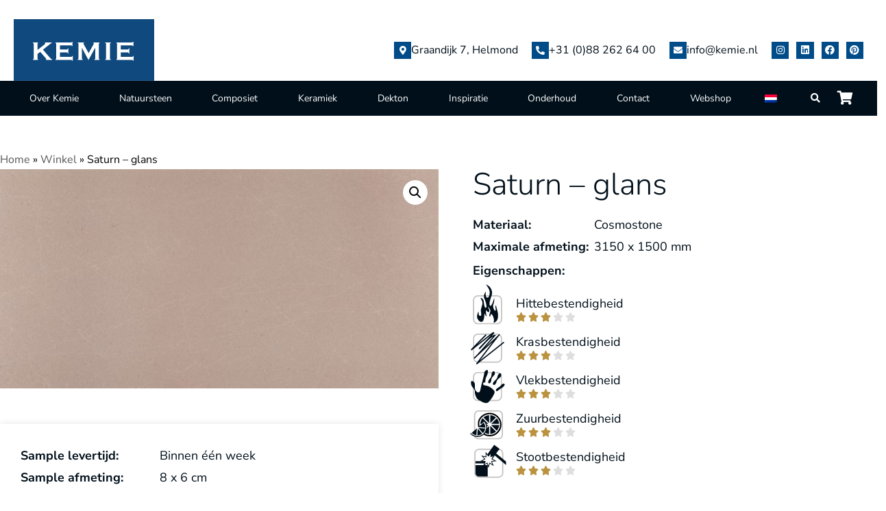

--- FILE ---
content_type: text/html; charset=UTF-8
request_url: https://www.kemie.nl/product/saturn-glans/
body_size: 34259
content:
<!doctype html>
<html lang="nl-NL">
<head>
	<!-- Umami -->
<script defer src="https://umami.jottenheijm.com/script.js" data-website-id="dbbf3b9e-12a0-4cd6-a807-ef6aca372bf2"></script>	
<!-- Plausible -->
<script defer data-domain="kemie.nl" src="https://plausible.jottenheijm.com/js/script.file-downloads.hash.outbound-links.pageview-props.revenue.tagged-events.js"></script>
<script>window.plausible = window.plausible || function() { (window.plausible.q = window.plausible.q || []).push(arguments) }</script>
	<meta charset="UTF-8">
	<meta name="viewport" content="width=device-width, initial-scale=1">
	<link rel="profile" href="https://gmpg.org/xfn/11">
	<meta name='robots' content='index, follow, max-image-preview:large, max-snippet:-1, max-video-preview:-1' />

<!-- Google Tag Manager for WordPress by gtm4wp.com -->
<script data-cfasync="false" data-pagespeed-no-defer>
	var gtm4wp_datalayer_name = "dataLayer";
	var dataLayer = dataLayer || [];
	const gtm4wp_use_sku_instead = 0;
	const gtm4wp_currency = 'EUR';
	const gtm4wp_product_per_impression = 10;
	const gtm4wp_clear_ecommerce = false;
	const gtm4wp_datalayer_max_timeout = 2000;
</script>
<!-- End Google Tag Manager for WordPress by gtm4wp.com -->
	<!-- This site is optimized with the Yoast SEO plugin v26.8 - https://yoast.com/product/yoast-seo-wordpress/ -->
	<title>Saturn - glans - Kemie B.V.</title>
	<link rel="canonical" href="https://www.kemie.nl/product/saturn-glans/" />
	<meta property="og:locale" content="nl_NL" />
	<meta property="og:type" content="article" />
	<meta property="og:title" content="Saturn - glans - Kemie B.V." />
	<meta property="og:description" content="Geleverd in een luxe verpakking. Retourneren niet mogelijk" />
	<meta property="og:url" content="https://www.kemie.nl/product/saturn-glans/" />
	<meta property="og:site_name" content="Kemie B.V." />
	<meta property="article:publisher" content="https://nl-nl.facebook.com/Kemie-BV-188835737881422/" />
	<meta property="article:modified_time" content="2026-01-21T15:26:04+00:00" />
	<meta property="og:image" content="https://www.kemie.nl/wp-content/uploads/2022/11/Saturn-glans.jpg" />
	<meta property="og:image:width" content="1280" />
	<meta property="og:image:height" content="656" />
	<meta property="og:image:type" content="image/jpeg" />
	<meta name="twitter:card" content="summary_large_image" />
	<script type="application/ld+json" class="yoast-schema-graph">{"@context":"https://schema.org","@graph":[{"@type":"WebPage","@id":"https://www.kemie.nl/product/saturn-glans/","url":"https://www.kemie.nl/product/saturn-glans/","name":"Saturn - glans - Kemie B.V.","isPartOf":{"@id":"https://www.kemie.nl/#website"},"primaryImageOfPage":{"@id":"https://www.kemie.nl/product/saturn-glans/#primaryimage"},"image":{"@id":"https://www.kemie.nl/product/saturn-glans/#primaryimage"},"thumbnailUrl":"https://www.kemie.nl/wp-content/uploads/2022/11/Saturn-glans.jpg","datePublished":"2022-11-10T12:45:32+00:00","dateModified":"2026-01-21T15:26:04+00:00","breadcrumb":{"@id":"https://www.kemie.nl/product/saturn-glans/#breadcrumb"},"inLanguage":"nl-NL","potentialAction":[{"@type":"ReadAction","target":["https://www.kemie.nl/product/saturn-glans/"]}]},{"@type":"ImageObject","inLanguage":"nl-NL","@id":"https://www.kemie.nl/product/saturn-glans/#primaryimage","url":"https://www.kemie.nl/wp-content/uploads/2022/11/Saturn-glans.jpg","contentUrl":"https://www.kemie.nl/wp-content/uploads/2022/11/Saturn-glans.jpg","width":1280,"height":656},{"@type":"BreadcrumbList","@id":"https://www.kemie.nl/product/saturn-glans/#breadcrumb","itemListElement":[{"@type":"ListItem","position":1,"name":"Home","item":"https://www.kemie.nl/"},{"@type":"ListItem","position":2,"name":"Winkel","item":"https://www.kemie.nl/winkel/"},{"@type":"ListItem","position":3,"name":"Saturn &#8211; glans"}]},{"@type":"WebSite","@id":"https://www.kemie.nl/#website","url":"https://www.kemie.nl/","name":"Kemie B.V.","description":"De mooiste collectie keukenwerkbladen vindt u bij Kemie.","publisher":{"@id":"https://www.kemie.nl/#organization"},"alternateName":"Kemie","potentialAction":[{"@type":"SearchAction","target":{"@type":"EntryPoint","urlTemplate":"https://www.kemie.nl/?s={search_term_string}"},"query-input":{"@type":"PropertyValueSpecification","valueRequired":true,"valueName":"search_term_string"}}],"inLanguage":"nl-NL"},{"@type":"Organization","@id":"https://www.kemie.nl/#organization","name":"Kemie B.V.","alternateName":"Kemie","url":"https://www.kemie.nl/","logo":{"@type":"ImageObject","inLanguage":"nl-NL","@id":"https://www.kemie.nl/#/schema/logo/image/","url":"https://www.kemie.nl/wp-content/uploads/2022/10/Kemie-logo.svg","contentUrl":"https://www.kemie.nl/wp-content/uploads/2022/10/Kemie-logo.svg","width":2834,"height":1246,"caption":"Kemie B.V."},"image":{"@id":"https://www.kemie.nl/#/schema/logo/image/"},"sameAs":["https://nl-nl.facebook.com/Kemie-BV-188835737881422/","https://nl.pinterest.com/kemiebv/","https://nl.linkedin.com/company/kemie-bv","https://www.instagram.com/kemie.nl/"]}]}</script>
	<!-- / Yoast SEO plugin. -->


<link rel="alternate" type="application/rss+xml" title="Kemie B.V. &raquo; feed" href="https://www.kemie.nl/feed/" />
<link rel="alternate" type="application/rss+xml" title="Kemie B.V. &raquo; reacties feed" href="https://www.kemie.nl/comments/feed/" />
<style id='wp-img-auto-sizes-contain-inline-css'>
img:is([sizes=auto i],[sizes^="auto," i]){contain-intrinsic-size:3000px 1500px}
/*# sourceURL=wp-img-auto-sizes-contain-inline-css */
</style>
<link rel='stylesheet' id='swiper-css' href='https://www.kemie.nl/wp-content/plugins/elementor/assets/lib/swiper/v8/css/swiper.min.css?ver=8.4.5' media='all' />
<link rel='stylesheet' id='e-swiper-css' href='https://www.kemie.nl/wp-content/plugins/elementor/assets/css/conditionals/e-swiper.min.css?ver=3.34.4' media='all' />
<link rel='stylesheet' id='elementor-icons-shared-0-css' href='https://www.kemie.nl/wp-content/plugins/elementor/assets/lib/font-awesome/css/fontawesome.min.css?ver=5.15.3' media='all' />
<link rel='stylesheet' id='elementor-icons-fa-solid-css' href='https://www.kemie.nl/wp-content/plugins/elementor/assets/lib/font-awesome/css/solid.min.css?ver=5.15.3' media='all' />
<link rel='stylesheet' id='wp-components-css' href='https://www.kemie.nl/wp-includes/css/dist/components/style.min.css?ver=5e01c5fec225929d1fa4dcd09e825c0d' media='all' />
<link rel='stylesheet' id='wp-preferences-css' href='https://www.kemie.nl/wp-includes/css/dist/preferences/style.min.css?ver=5e01c5fec225929d1fa4dcd09e825c0d' media='all' />
<link rel='stylesheet' id='wp-block-editor-css' href='https://www.kemie.nl/wp-includes/css/dist/block-editor/style.min.css?ver=5e01c5fec225929d1fa4dcd09e825c0d' media='all' />
<link rel='stylesheet' id='popup-maker-block-library-style-css' href='https://www.kemie.nl/wp-content/plugins/popup-maker/dist/packages/block-library-style.css?ver=dbea705cfafe089d65f1' media='all' />
<link rel='stylesheet' id='jet-engine-frontend-css' href='https://www.kemie.nl/wp-content/plugins/jet-engine/assets/css/frontend.css?ver=3.8.3' media='all' />
<link rel='stylesheet' id='photoswipe-css' href='https://www.kemie.nl/wp-content/plugins/woocommerce/assets/css/photoswipe/photoswipe.min.css?ver=10.4.3' media='all' />
<link rel='stylesheet' id='photoswipe-default-skin-css' href='https://www.kemie.nl/wp-content/plugins/woocommerce/assets/css/photoswipe/default-skin/default-skin.min.css?ver=10.4.3' media='all' />
<link rel='stylesheet' id='woocommerce-layout-css' href='https://www.kemie.nl/wp-content/plugins/woocommerce/assets/css/woocommerce-layout.css?ver=10.4.3' media='all' />
<link rel='stylesheet' id='woocommerce-smallscreen-css' href='https://www.kemie.nl/wp-content/plugins/woocommerce/assets/css/woocommerce-smallscreen.css?ver=10.4.3' media='only screen and (max-width: 768px)' />
<link rel='stylesheet' id='woocommerce-general-css' href='https://www.kemie.nl/wp-content/plugins/woocommerce/assets/css/woocommerce.css?ver=10.4.3' media='all' />
<style id='woocommerce-inline-inline-css'>
.woocommerce form .form-row .required { visibility: visible; }
/*# sourceURL=woocommerce-inline-inline-css */
</style>
<link rel='stylesheet' id='wpsl-styles-css' href='https://www.kemie.nl/wp-content/plugins/wp-store-locator/css/styles.min.css?ver=2.2.261' media='all' />
<link rel='stylesheet' id='wpml-legacy-horizontal-list-0-css' href='https://www.kemie.nl/wp-content/plugins/sitepress-multilingual-cms/templates/language-switchers/legacy-list-horizontal/style.min.css?ver=1' media='all' />
<style id='wpml-legacy-horizontal-list-0-inline-css'>
.wpml-ls-statics-footer a, .wpml-ls-statics-footer .wpml-ls-sub-menu a, .wpml-ls-statics-footer .wpml-ls-sub-menu a:link, .wpml-ls-statics-footer li:not(.wpml-ls-current-language) .wpml-ls-link, .wpml-ls-statics-footer li:not(.wpml-ls-current-language) .wpml-ls-link:link {color:#444444;background-color:#ffffff;}.wpml-ls-statics-footer .wpml-ls-sub-menu a:hover,.wpml-ls-statics-footer .wpml-ls-sub-menu a:focus, .wpml-ls-statics-footer .wpml-ls-sub-menu a:link:hover, .wpml-ls-statics-footer .wpml-ls-sub-menu a:link:focus {color:#000000;background-color:#eeeeee;}.wpml-ls-statics-footer .wpml-ls-current-language > a {color:#444444;background-color:#ffffff;}.wpml-ls-statics-footer .wpml-ls-current-language:hover>a, .wpml-ls-statics-footer .wpml-ls-current-language>a:focus {color:#000000;background-color:#eeeeee;}
/*# sourceURL=wpml-legacy-horizontal-list-0-inline-css */
</style>
<link rel='stylesheet' id='wpml-menu-item-0-css' href='https://www.kemie.nl/wp-content/plugins/sitepress-multilingual-cms/templates/language-switchers/menu-item/style.min.css?ver=1' media='all' />
<link rel='stylesheet' id='hello-elementor-css' href='https://www.kemie.nl/wp-content/themes/hello-elementor/assets/css/reset.css?ver=3.4.6' media='all' />
<link rel='stylesheet' id='hello-elementor-theme-style-css' href='https://www.kemie.nl/wp-content/themes/hello-elementor/assets/css/theme.css?ver=3.4.6' media='all' />
<link rel='stylesheet' id='hello-elementor-header-footer-css' href='https://www.kemie.nl/wp-content/themes/hello-elementor/assets/css/header-footer.css?ver=3.4.6' media='all' />
<link rel='stylesheet' id='elementor-frontend-css' href='https://www.kemie.nl/wp-content/plugins/elementor/assets/css/frontend.min.css?ver=3.34.4' media='all' />
<link rel='stylesheet' id='elementor-post-5-css' href='https://www.kemie.nl/wp-content/uploads/elementor/css/post-5.css?ver=1770020044' media='all' />
<link rel='stylesheet' id='jet-woo-builder-css' href='https://www.kemie.nl/wp-content/plugins/jet-woo-builder/assets/css/frontend.css?ver=2.2.3' media='all' />
<style id='jet-woo-builder-inline-css'>
@font-face {
				font-family: "WooCommerce";
				font-weight: normal;
				font-style: normal;
				src: url("https://www.kemie.nl/wp-content/plugins/woocommerce/assets/fonts/WooCommerce.eot");
				src: url("https://www.kemie.nl/wp-content/plugins/woocommerce/assets/fonts/WooCommerce.eot?#iefix") format("embedded-opentype"),
					 url("https://www.kemie.nl/wp-content/plugins/woocommerce/assets/fonts/WooCommerce.woff") format("woff"),
					 url("https://www.kemie.nl/wp-content/plugins/woocommerce/assets/fonts/WooCommerce.ttf") format("truetype"),
					 url("https://www.kemie.nl/wp-content/plugins/woocommerce/assets/fonts/WooCommerce.svg#WooCommerce") format("svg");
			}
/*# sourceURL=jet-woo-builder-inline-css */
</style>
<link rel='stylesheet' id='jet-woo-builder-frontend-font-css' href='https://www.kemie.nl/wp-content/plugins/jet-woo-builder/assets/css/lib/jetwoobuilder-frontend-font/css/jetwoobuilder-frontend-font.css?ver=2.2.3' media='all' />
<link rel='stylesheet' id='widget-image-css' href='https://www.kemie.nl/wp-content/plugins/elementor/assets/css/widget-image.min.css?ver=3.34.4' media='all' />
<link rel='stylesheet' id='widget-icon-box-css' href='https://www.kemie.nl/wp-content/plugins/elementor/assets/css/widget-icon-box.min.css?ver=3.34.4' media='all' />
<link rel='stylesheet' id='widget-social-icons-css' href='https://www.kemie.nl/wp-content/plugins/elementor/assets/css/widget-social-icons.min.css?ver=3.34.4' media='all' />
<link rel='stylesheet' id='e-apple-webkit-css' href='https://www.kemie.nl/wp-content/plugins/elementor/assets/css/conditionals/apple-webkit.min.css?ver=3.34.4' media='all' />
<link rel='stylesheet' id='widget-nav-menu-css' href='https://www.kemie.nl/wp-content/plugins/elementor-pro/assets/css/widget-nav-menu.min.css?ver=3.32.3' media='all' />
<link rel='stylesheet' id='widget-breadcrumbs-css' href='https://www.kemie.nl/wp-content/plugins/elementor-pro/assets/css/widget-breadcrumbs.min.css?ver=3.32.3' media='all' />
<link rel='stylesheet' id='widget-woocommerce-product-images-css' href='https://www.kemie.nl/wp-content/plugins/elementor-pro/assets/css/widget-woocommerce-product-images.min.css?ver=3.32.3' media='all' />
<link rel='stylesheet' id='widget-heading-css' href='https://www.kemie.nl/wp-content/plugins/elementor/assets/css/widget-heading.min.css?ver=3.34.4' media='all' />
<link rel='stylesheet' id='widget-woocommerce-product-price-css' href='https://www.kemie.nl/wp-content/plugins/elementor-pro/assets/css/widget-woocommerce-product-price.min.css?ver=3.32.3' media='all' />
<link rel='stylesheet' id='widget-woocommerce-product-add-to-cart-css' href='https://www.kemie.nl/wp-content/plugins/elementor-pro/assets/css/widget-woocommerce-product-add-to-cart.min.css?ver=3.32.3' media='all' />
<link rel='stylesheet' id='widget-icon-list-css' href='https://www.kemie.nl/wp-content/plugins/elementor/assets/css/widget-icon-list.min.css?ver=3.34.4' media='all' />
<link rel='stylesheet' id='widget-star-rating-css' href='https://www.kemie.nl/wp-content/plugins/elementor/assets/css/widget-star-rating.min.css?ver=3.34.4' media='all' />
<link rel='stylesheet' id='widget-woocommerce-product-meta-css' href='https://www.kemie.nl/wp-content/plugins/elementor-pro/assets/css/widget-woocommerce-product-meta.min.css?ver=3.32.3' media='all' />
<link rel='stylesheet' id='e-animation-fadeIn-css' href='https://www.kemie.nl/wp-content/plugins/elementor/assets/lib/animations/styles/fadeIn.min.css?ver=3.34.4' media='all' />
<link rel='stylesheet' id='e-popup-css' href='https://www.kemie.nl/wp-content/plugins/elementor-pro/assets/css/conditionals/popup.min.css?ver=3.32.3' media='all' />
<link rel='stylesheet' id='jet-blocks-css' href='https://www.kemie.nl/wp-content/uploads/elementor/css/custom-jet-blocks.css?ver=1.3.23' media='all' />
<link rel='stylesheet' id='elementor-icons-css' href='https://www.kemie.nl/wp-content/plugins/elementor/assets/lib/eicons/css/elementor-icons.min.css?ver=5.46.0' media='all' />
<link rel='stylesheet' id='amelia-elementor-widget-font-css' href='https://www.kemie.nl/wp-content/plugins/ameliabooking/public/css/frontend/elementor.css?ver=8.6' media='all' />
<link rel='stylesheet' id='jet-tricks-frontend-css' href='https://www.kemie.nl/wp-content/plugins/jet-tricks/assets/css/jet-tricks-frontend.css?ver=1.5.9' media='all' />
<link rel='stylesheet' id='elementor-post-128-css' href='https://www.kemie.nl/wp-content/uploads/elementor/css/post-128.css?ver=1770020045' media='all' />
<link rel='stylesheet' id='elementor-post-172-css' href='https://www.kemie.nl/wp-content/uploads/elementor/css/post-172.css?ver=1770020045' media='all' />
<link rel='stylesheet' id='elementor-post-6075-css' href='https://www.kemie.nl/wp-content/uploads/elementor/css/post-6075.css?ver=1770020108' media='all' />
<link rel='stylesheet' id='elementor-post-5896-css' href='https://www.kemie.nl/wp-content/uploads/elementor/css/post-5896.css?ver=1770020088' media='all' />
<link rel='stylesheet' id='elementor-post-7029-css' href='https://www.kemie.nl/wp-content/uploads/elementor/css/post-7029.css?ver=1770020045' media='all' />
<link rel='stylesheet' id='mollie-applepaydirect-css' href='https://www.kemie.nl/wp-content/plugins/mollie-payments-for-woocommerce/public/css/mollie-applepaydirect.min.css?ver=1770019924' media='screen' />
<link rel='stylesheet' id='hello-elementor-child-style-css' href='https://www.kemie.nl/wp-content/themes/hello-theme-child-master/style.css?ver=1.0.0' media='all' />
<link rel='stylesheet' id='eael-general-css' href='https://www.kemie.nl/wp-content/plugins/essential-addons-for-elementor-lite/assets/front-end/css/view/general.min.css?ver=6.5.9' media='all' />
<link rel='stylesheet' id='cwginstock_frontend_css-css' href='https://www.kemie.nl/wp-content/plugins/back-in-stock-notifier-for-woocommerce/assets/css/frontend.min.css?ver=6.3.1' media='' />
<style id='cwginstock_frontend_css-inline-css'>
.products .outofstock .button {display: none; }
/*# sourceURL=cwginstock_frontend_css-inline-css */
</style>
<link rel='stylesheet' id='cwginstock_bootstrap-css' href='https://www.kemie.nl/wp-content/plugins/back-in-stock-notifier-for-woocommerce/assets/css/bootstrap.min.css?ver=6.3.1' media='' />
<link rel='stylesheet' id='elementor-gf-local-nunitosans-css' href='https://www.kemie.nl/wp-content/uploads/elementor/google-fonts/css/nunitosans.css?ver=1750319711' media='all' />
<link rel='stylesheet' id='elementor-gf-local-roboto-css' href='https://www.kemie.nl/wp-content/uploads/elementor/google-fonts/css/roboto.css?ver=1750319714' media='all' />
<link rel='stylesheet' id='elementor-icons-fa-brands-css' href='https://www.kemie.nl/wp-content/plugins/elementor/assets/lib/font-awesome/css/brands.min.css?ver=5.15.3' media='all' />
<script id="wpml-cookie-js-extra">
var wpml_cookies = {"wp-wpml_current_language":{"value":"nl","expires":1,"path":"/"}};
var wpml_cookies = {"wp-wpml_current_language":{"value":"nl","expires":1,"path":"/"}};
//# sourceURL=wpml-cookie-js-extra
</script>
<script src="https://www.kemie.nl/wp-content/plugins/sitepress-multilingual-cms/res/js/cookies/language-cookie.js?ver=486900" id="wpml-cookie-js" defer data-wp-strategy="defer"></script>
<script src="https://www.kemie.nl/wp-includes/js/jquery/jquery.min.js?ver=3.7.1" id="jquery-core-js"></script>
<script src="https://www.kemie.nl/wp-includes/js/jquery/jquery-migrate.min.js?ver=3.4.1" id="jquery-migrate-js"></script>
<script src="https://www.kemie.nl/wp-content/plugins/woocommerce/assets/js/jquery-blockui/jquery.blockUI.min.js?ver=2.7.0-wc.10.4.3" id="wc-jquery-blockui-js" data-wp-strategy="defer"></script>
<script id="wc-add-to-cart-js-extra">
var wc_add_to_cart_params = {"ajax_url":"/wp-admin/admin-ajax.php","wc_ajax_url":"/?wc-ajax=%%endpoint%%","i18n_view_cart":"Bekijk winkelwagen","cart_url":"https://www.kemie.nl/winkelmand/","is_cart":"","cart_redirect_after_add":"no"};
//# sourceURL=wc-add-to-cart-js-extra
</script>
<script src="https://www.kemie.nl/wp-content/plugins/woocommerce/assets/js/frontend/add-to-cart.min.js?ver=10.4.3" id="wc-add-to-cart-js" defer data-wp-strategy="defer"></script>
<script src="https://www.kemie.nl/wp-content/plugins/woocommerce/assets/js/zoom/jquery.zoom.min.js?ver=1.7.21-wc.10.4.3" id="wc-zoom-js" defer data-wp-strategy="defer"></script>
<script src="https://www.kemie.nl/wp-content/plugins/woocommerce/assets/js/flexslider/jquery.flexslider.min.js?ver=2.7.2-wc.10.4.3" id="wc-flexslider-js" defer data-wp-strategy="defer"></script>
<script src="https://www.kemie.nl/wp-content/plugins/woocommerce/assets/js/photoswipe/photoswipe.min.js?ver=4.1.1-wc.10.4.3" id="wc-photoswipe-js" defer data-wp-strategy="defer"></script>
<script src="https://www.kemie.nl/wp-content/plugins/woocommerce/assets/js/photoswipe/photoswipe-ui-default.min.js?ver=4.1.1-wc.10.4.3" id="wc-photoswipe-ui-default-js" defer data-wp-strategy="defer"></script>
<script id="wc-single-product-js-extra">
var wc_single_product_params = {"i18n_required_rating_text":"Selecteer een waardering","i18n_rating_options":["1 van de 5 sterren","2 van de 5 sterren","3 van de 5 sterren","4 van de 5 sterren","5 van de 5 sterren"],"i18n_product_gallery_trigger_text":"Afbeeldinggalerij in volledig scherm bekijken","review_rating_required":"yes","flexslider":{"rtl":false,"animation":"slide","smoothHeight":true,"directionNav":false,"controlNav":"thumbnails","slideshow":false,"animationSpeed":500,"animationLoop":false,"allowOneSlide":false},"zoom_enabled":"1","zoom_options":[],"photoswipe_enabled":"1","photoswipe_options":{"shareEl":false,"closeOnScroll":false,"history":false,"hideAnimationDuration":0,"showAnimationDuration":0},"flexslider_enabled":"1"};
//# sourceURL=wc-single-product-js-extra
</script>
<script src="https://www.kemie.nl/wp-content/plugins/woocommerce/assets/js/frontend/single-product.min.js?ver=10.4.3" id="wc-single-product-js" defer data-wp-strategy="defer"></script>
<script src="https://www.kemie.nl/wp-content/plugins/woocommerce/assets/js/js-cookie/js.cookie.min.js?ver=2.1.4-wc.10.4.3" id="wc-js-cookie-js" defer data-wp-strategy="defer"></script>
<script id="woocommerce-js-extra">
var woocommerce_params = {"ajax_url":"/wp-admin/admin-ajax.php","wc_ajax_url":"/?wc-ajax=%%endpoint%%","i18n_password_show":"Wachtwoord weergeven","i18n_password_hide":"Wachtwoord verbergen"};
//# sourceURL=woocommerce-js-extra
</script>
<script src="https://www.kemie.nl/wp-content/plugins/woocommerce/assets/js/frontend/woocommerce.min.js?ver=10.4.3" id="woocommerce-js" defer data-wp-strategy="defer"></script>
<link rel="https://api.w.org/" href="https://www.kemie.nl/wp-json/" /><link rel="alternate" title="JSON" type="application/json" href="https://www.kemie.nl/wp-json/wp/v2/product/2943" /><meta name="generator" content="WPML ver:4.8.6 stt:37,1,3;" />
<script type="text/javascript">
    (function(c,l,a,r,i,t,y){
        c[a]=c[a]||function(){(c[a].q=c[a].q||[]).push(arguments)};
        t=l.createElement(r);t.async=1;t.src="https://www.clarity.ms/tag/"+i;
        y=l.getElementsByTagName(r)[0];y.parentNode.insertBefore(t,y);
    })(window, document, "clarity", "script", "grz7q650lg");
</script>

<!-- Google Tag Manager for WordPress by gtm4wp.com -->
<!-- GTM Container placement set to automatic -->
<script data-cfasync="false" data-pagespeed-no-defer>
	var dataLayer_content = {"pagePostType":"product","pagePostType2":"single-product","pagePostAuthor":"jotten","productRatingCounts":[],"productAverageRating":0,"productReviewCount":0,"productType":"variable","productIsVariable":1};
	dataLayer.push( dataLayer_content );
</script>
<script data-cfasync="false" data-pagespeed-no-defer>
(function(w,d,s,l,i){w[l]=w[l]||[];w[l].push({'gtm.start':
new Date().getTime(),event:'gtm.js'});var f=d.getElementsByTagName(s)[0],
j=d.createElement(s),dl=l!='dataLayer'?'&l='+l:'';j.async=true;j.src=
'//www.googletagmanager.com/gtm.js?id='+i+dl;f.parentNode.insertBefore(j,f);
})(window,document,'script','dataLayer','GTM-MD8ZHMQ');
</script>
<!-- End Google Tag Manager for WordPress by gtm4wp.com --><meta name="description" content="Geleverd in een luxe verpakking.
Retourneren niet mogelijk">
	<noscript><style>.woocommerce-product-gallery{ opacity: 1 !important; }</style></noscript>
	<meta name="generator" content="Elementor 3.34.4; features: additional_custom_breakpoints; settings: css_print_method-external, google_font-enabled, font_display-auto">
			<style>
				.e-con.e-parent:nth-of-type(n+4):not(.e-lazyloaded):not(.e-no-lazyload),
				.e-con.e-parent:nth-of-type(n+4):not(.e-lazyloaded):not(.e-no-lazyload) * {
					background-image: none !important;
				}
				@media screen and (max-height: 1024px) {
					.e-con.e-parent:nth-of-type(n+3):not(.e-lazyloaded):not(.e-no-lazyload),
					.e-con.e-parent:nth-of-type(n+3):not(.e-lazyloaded):not(.e-no-lazyload) * {
						background-image: none !important;
					}
				}
				@media screen and (max-height: 640px) {
					.e-con.e-parent:nth-of-type(n+2):not(.e-lazyloaded):not(.e-no-lazyload),
					.e-con.e-parent:nth-of-type(n+2):not(.e-lazyloaded):not(.e-no-lazyload) * {
						background-image: none !important;
					}
				}
			</style>
			<link rel="icon" href="https://www.kemie.nl/wp-content/uploads/2022/10/Kemie-favicon.svg" sizes="32x32" />
<link rel="icon" href="https://www.kemie.nl/wp-content/uploads/2022/10/Kemie-favicon.svg" sizes="192x192" />
<link rel="apple-touch-icon" href="https://www.kemie.nl/wp-content/uploads/2022/10/Kemie-favicon.svg" />
<meta name="msapplication-TileImage" content="https://www.kemie.nl/wp-content/uploads/2022/10/Kemie-favicon.svg" />
		<style id="wp-custom-css">
			.bold-font{
	font-weight: 700;
}


/* Stijl voor de kalendercontainer */
.ui-datepicker-inline.ui-datepicker.ui-widget.ui-widget-content.ui-helper-clearfix.ui-corner-all {
  border: 2px solid #d9d8d8 !important;
  border-radius: 10px !important;
  box-shadow: none !important;
  background: #ffffff !important;
}

/* Maand en jaar bovenaan (bijv. juli 2025) */
.ui-datepicker-title {
  color: #1d1d1b !important;
}

/* Dagen van de week (ma, di, wo, etc.) */
.ui-datepicker thead th span {
  color: #1d1d1b !important;
}

/* Pijlen links (vorige maand) en rechts (volgende maand) */
.ui-datepicker .ui-datepicker-prev span,
.ui-datepicker .ui-datepicker-next span {
  border-color: #d9d8d8 !important;
}

/* 1. Cijfers van de dagen iets kleiner maken */
.ui-datepicker td a {
  font-size: 14px !important;
}

.time-value.selected-time {
  background-color: #c5b68b !important;
  color: #1d1d1b !important;
  border: 1px solid #d9d8d8 !important;
  border-radius: 5px !important;
}

/* Weghalen wit blok bij geen tijdslot geselecteerd */
.block {
    display: none !important;
}

/* Reserveringsoverzicht weghalen */
#booking-overview-header,
#booking-overview {
    display: none !important;
}

/* Verkleinen blokjes datums */
[data-handler="selectDay"] {
    width: 25px;
    height: 25px;
    font-size: 10px;
    padding: 2px;
    line-height: 25px;
    box-sizing: border-box;
	  background-color: #ffffff !important;
    color: #1d1d1b !important;
}

/* Tekstkleur van de datums */
.ui-state-default {
    color: #1d1d1b !important;
}

/* Achtergrondkleur van geselecteerde datum */
.ui-datepicker-days-cell-over.ui-datepicker-current-day.free[class*="2025-07-18"] 
{
    background-color: #c5b68b !important;
    color: #1d1d1b !important;
    font-weight: bold !important;
}

/* Tekstkleur van de tijdsloten */
.time-value,
.time-value:hover,
.time-value:focus,
.time-value:active {
    color: #1d1d1b !important;
}

/* Blok met tijdsloten */
.time-row {
    border-radius: 0 !important;
    padding-top: 4px !important;
    padding-bottom: 4px !important;
    margin-top: 4px !important;
    margin-bottom: 4px !important;
}

.ea_hide_show,
.block {
    font-family: 'Nunito Sans', sans-serif !important;
    font-size: var(--e-global-typography-h4-font-size) !important;
    font-weight: var(--e-global-typography-h4-font-weight) !important;
    line-height: var(--e-global-typography-h4-line-height) !important;
    letter-spacing: var(--e-global-typography-h4-letter-spacing) !important;
    text-transform: var(--e-global-typography-h4-text-transform) !important;
	  color: #1d1d1b !important;
}

/* Verberg de titel en begeleidende tekst onder het formulier */
.ea_hide_show > h3,
.ea_hide_show > small {
  display: none;
}

/* Stijl voor de labels met class 'col-sm-4 control-label' */
label.col-sm-4.control-label {
  font-family: 'Nunito Sans', sans-serif !important;
  font-size: 16px !important;
  font-weight: 400 !important;
  color: #1d1d1b !important;
  display: block;
}

/* Stijl invoervelden in Easy Appointments formulier */
.ea_hide_show input[type="text"],
.ea_hide_show input[type="email"] {
  outline: 2px solid #d9d8d8;
  background-color: #ffffff;
  border: none;
  border-radius: 10px;
  padding: 10px 14px;
  width: 100%;
  box-sizing: border-box;
  font-family: 'Nunito Sans', sans-serif;
  font-size: 16px;
  color: #1d1d1b;
}

label.col-sm-4.control-label {
  padding-bottom: 6px;
}
/* Ruimte boven en onder invoervelden */
.ea_hide_show {
  margin-top: 10px;
  margin-bottom: 16px;
}

/* Algemene button stijl */
.ea-btn {
  font-size: 14px !important;
  text-transform: uppercase !important;
  border: 2px solid #252422 !important;
  border-radius: 0px !important;
  padding-top: 12px !important;
  padding-bottom: 12px !important;
  cursor: pointer;
  transition: background-color 0.3s ease;
	align-items: left;
}

/* Opslaan button */
.ea-btn.ea-submit.btn.btn-primary.booking-button {
  background-color: #252422 !important;
  color: #ffffff !important;
  border-color: #252422 !important;
}

/* Annuleren button */
.ea-btn.ea-cancel.btn.btn-default {
  background-color: #ffffff !important;
  color: #252422 !important;
  border-color: #252422 !important;
}

/* Hover effect voor beide */
.ea-btn.ea-submit.btn.btn-primary.booking-button:hover,
.ea-btn.ea-cancel.btn.btn-default:hover {
  opacity: 0.85;
}

.col-sm-12.ea-actions-group {
  display: flex !important;
  justify-content: flex-start !important;
  align-items: center !important;
  gap: 10px;
	padding-left: 4px !important;
}		</style>
		</head>
<body data-rsssl=1 class="wp-singular product-template-default single single-product postid-2943 wp-custom-logo wp-embed-responsive wp-theme-hello-elementor wp-child-theme-hello-theme-child-master theme-hello-elementor woocommerce woocommerce-page woocommerce-no-js hello-elementor-default elementor-default elementor-template-full-width elementor-kit-5 elementor-page-6075">


<!-- GTM Container placement set to automatic -->
<!-- Google Tag Manager (noscript) -->
				<noscript><iframe src="https://www.googletagmanager.com/ns.html?id=GTM-MD8ZHMQ" height="0" width="0" style="display:none;visibility:hidden" aria-hidden="true"></iframe></noscript>
<!-- End Google Tag Manager (noscript) -->
<a class="skip-link screen-reader-text" href="#content">Ga naar de inhoud</a>

		<header data-elementor-type="header" data-elementor-id="128" class="elementor elementor-128 elementor-location-header" data-elementor-post-type="elementor_library">
					<section class="elementor-section elementor-top-section elementor-element elementor-element-dd420ec elementor-section-boxed elementor-section-height-default elementor-section-height-default" data-id="dd420ec" data-element_type="section" data-settings="{&quot;jet_parallax_layout_list&quot;:[]}">
						<div class="elementor-container elementor-column-gap-default">
					<div class="elementor-column elementor-col-50 elementor-top-column elementor-element elementor-element-a693186" data-id="a693186" data-element_type="column">
			<div class="elementor-widget-wrap elementor-element-populated">
						<div class="elementor-element elementor-element-e8f79f3 elementor-widget elementor-widget-theme-site-logo elementor-widget-image" data-id="e8f79f3" data-element_type="widget" data-widget_type="theme-site-logo.default">
				<div class="elementor-widget-container">
											<a href="https://www.kemie.nl">
			<img fetchpriority="high" width="2834" height="1246" src="https://www.kemie.nl/wp-content/uploads/2022/10/Kemie-logo.svg" class="attachment-full size-full wp-image-152" alt="" />				</a>
											</div>
				</div>
					</div>
		</div>
				<div class="elementor-column elementor-col-50 elementor-top-column elementor-element elementor-element-ff95e3a" data-id="ff95e3a" data-element_type="column">
			<div class="elementor-widget-wrap elementor-element-populated">
						<div class="elementor-element elementor-element-1ee71ff elementor-view-stacked elementor-shape-square elementor-position-inline-start elementor-widget__width-auto elementor-hidden-tablet elementor-hidden-mobile elementor-mobile-position-block-start elementor-widget elementor-widget-icon-box" data-id="1ee71ff" data-element_type="widget" data-widget_type="icon-box.default">
				<div class="elementor-widget-container">
							<div class="elementor-icon-box-wrapper">

						<div class="elementor-icon-box-icon">
				<a href="https://www.google.com/maps/place/Graandijk+7,+5704+RB+Helmond/@51.452033,5.7131385,17z/data=!3m1!4b1!4m5!3m4!1s0x47c7249a465146d5:0x7f12d7c060695804!8m2!3d51.452033!4d5.7131385" class="elementor-icon" tabindex="-1" aria-label="Graandijk 7, Helmond">
				<i aria-hidden="true" class="fas fa-map-marker-alt"></i>				</a>
			</div>
			
						<div class="elementor-icon-box-content">

									<h3 class="elementor-icon-box-title">
						<a href="https://www.google.com/maps/place/Graandijk+7,+5704+RB+Helmond/@51.452033,5.7131385,17z/data=!3m1!4b1!4m5!3m4!1s0x47c7249a465146d5:0x7f12d7c060695804!8m2!3d51.452033!4d5.7131385" >
							Graandijk 7, Helmond						</a>
					</h3>
				
				
			</div>
			
		</div>
						</div>
				</div>
				<div class="elementor-element elementor-element-e184133 elementor-view-stacked elementor-shape-square elementor-position-inline-start elementor-widget__width-auto elementor-hidden-tablet elementor-hidden-mobile elementor-mobile-position-block-start elementor-widget elementor-widget-icon-box" data-id="e184133" data-element_type="widget" data-widget_type="icon-box.default">
				<div class="elementor-widget-container">
							<div class="elementor-icon-box-wrapper">

						<div class="elementor-icon-box-icon">
				<a href="tel:0882626400" class="elementor-icon" tabindex="-1" aria-label="+31 (0)88 262 64 00">
				<i aria-hidden="true" class="fas fa-phone-alt"></i>				</a>
			</div>
			
						<div class="elementor-icon-box-content">

									<h3 class="elementor-icon-box-title">
						<a href="tel:0882626400" >
							+31 (0)88 262 64 00						</a>
					</h3>
				
				
			</div>
			
		</div>
						</div>
				</div>
				<div class="elementor-element elementor-element-225f5f3 elementor-view-stacked elementor-shape-square elementor-position-inline-start elementor-widget__width-auto elementor-hidden-tablet elementor-hidden-mobile elementor-mobile-position-block-start elementor-widget elementor-widget-icon-box" data-id="225f5f3" data-element_type="widget" data-widget_type="icon-box.default">
				<div class="elementor-widget-container">
							<div class="elementor-icon-box-wrapper">

						<div class="elementor-icon-box-icon">
				<a href="mailto:info@kemie.nl" class="elementor-icon" tabindex="-1" aria-label="info@kemie.nl">
				<i aria-hidden="true" class="fas fa-envelope"></i>				</a>
			</div>
			
						<div class="elementor-icon-box-content">

									<h3 class="elementor-icon-box-title">
						<a href="mailto:info@kemie.nl" >
							info@kemie.nl						</a>
					</h3>
				
				
			</div>
			
		</div>
						</div>
				</div>
				<div class="elementor-element elementor-element-791e722 elementor-view-stacked elementor-shape-square elementor-widget-tablet__width-auto elementor-hidden-desktop elementor-widget elementor-widget-icon" data-id="791e722" data-element_type="widget" data-widget_type="icon.default">
				<div class="elementor-widget-container">
							<div class="elementor-icon-wrapper">
			<a class="elementor-icon" href="tel:0882626400">
			<i aria-hidden="true" class="fas fa-phone-alt"></i>			</a>
		</div>
						</div>
				</div>
				<div class="elementor-element elementor-element-6a31f44 elementor-view-stacked elementor-shape-square elementor-widget-tablet__width-auto elementor-hidden-desktop elementor-widget elementor-widget-icon" data-id="6a31f44" data-element_type="widget" data-widget_type="icon.default">
				<div class="elementor-widget-container">
							<div class="elementor-icon-wrapper">
			<a class="elementor-icon" href="mailto:info@kemie.nl">
			<i aria-hidden="true" class="fas fa-envelope"></i>			</a>
		</div>
						</div>
				</div>
				<div class="elementor-element elementor-element-03b0d79 elementor-shape-square elementor-grid-4 e-grid-align-right elementor-widget__width-auto elementor-widget elementor-widget-social-icons" data-id="03b0d79" data-element_type="widget" data-widget_type="social-icons.default">
				<div class="elementor-widget-container">
							<div class="elementor-social-icons-wrapper elementor-grid" role="list">
							<span class="elementor-grid-item" role="listitem">
					<a class="elementor-icon elementor-social-icon elementor-social-icon-instagram elementor-repeater-item-c3e8182" href="https://www.instagram.com/kemie.nl/" target="_blank">
						<span class="elementor-screen-only">Instagram</span>
						<i aria-hidden="true" class="fab fa-instagram"></i>					</a>
				</span>
							<span class="elementor-grid-item" role="listitem">
					<a class="elementor-icon elementor-social-icon elementor-social-icon-linkedin elementor-repeater-item-9ae3b0b" href="https://nl.linkedin.com/company/kemie-bv" target="_blank">
						<span class="elementor-screen-only">Linkedin</span>
						<i aria-hidden="true" class="fab fa-linkedin"></i>					</a>
				</span>
							<span class="elementor-grid-item" role="listitem">
					<a class="elementor-icon elementor-social-icon elementor-social-icon-facebook elementor-repeater-item-39ded6c" href="https://nl-nl.facebook.com/Kemie-BV-188835737881422/" target="_blank">
						<span class="elementor-screen-only">Facebook</span>
						<i aria-hidden="true" class="fab fa-facebook"></i>					</a>
				</span>
							<span class="elementor-grid-item" role="listitem">
					<a class="elementor-icon elementor-social-icon elementor-social-icon-pinterest elementor-repeater-item-5a75d0e" href="https://nl.pinterest.com/kemiebv/" target="_blank">
						<span class="elementor-screen-only">Pinterest</span>
						<i aria-hidden="true" class="fab fa-pinterest"></i>					</a>
				</span>
					</div>
						</div>
				</div>
					</div>
		</div>
					</div>
		</section>
				<section class="elementor-section elementor-top-section elementor-element elementor-element-60d264c elementor-reverse-tablet elementor-reverse-mobile elementor-section-boxed elementor-section-height-default elementor-section-height-default" data-id="60d264c" data-element_type="section" data-settings="{&quot;background_background&quot;:&quot;classic&quot;,&quot;jet_parallax_layout_list&quot;:[]}">
						<div class="elementor-container elementor-column-gap-default">
					<div class="elementor-column elementor-col-50 elementor-top-column elementor-element elementor-element-58c13a4" data-id="58c13a4" data-element_type="column">
			<div class="elementor-widget-wrap elementor-element-populated">
						<div class="elementor-element elementor-element-eb1bfa3 elementor-nav-menu__align-justify elementor-nav-menu--stretch elementor-nav-menu--dropdown-tablet elementor-nav-menu__text-align-aside elementor-nav-menu--toggle elementor-nav-menu--burger elementor-widget elementor-widget-nav-menu" data-id="eb1bfa3" data-element_type="widget" data-settings="{&quot;submenu_icon&quot;:{&quot;value&quot;:&quot;&lt;i class=\&quot;\&quot; aria-hidden=\&quot;true\&quot;&gt;&lt;\/i&gt;&quot;,&quot;library&quot;:&quot;&quot;},&quot;full_width&quot;:&quot;stretch&quot;,&quot;layout&quot;:&quot;horizontal&quot;,&quot;toggle&quot;:&quot;burger&quot;}" data-widget_type="nav-menu.default">
				<div class="elementor-widget-container">
								<nav aria-label="Menu" class="elementor-nav-menu--main elementor-nav-menu__container elementor-nav-menu--layout-horizontal e--pointer-background e--animation-fade">
				<ul id="menu-1-eb1bfa3" class="elementor-nav-menu"><li class="menu-item menu-item-type-custom menu-item-object-custom menu-item-has-children menu-item-22"><a href="#" class="elementor-item elementor-item-anchor">Over Kemie</a>
<ul class="sub-menu elementor-nav-menu--dropdown">
	<li class="menu-item menu-item-type-custom menu-item-object-custom menu-item-23"><a href="/ons-verhaal/" class="elementor-sub-item">Ons verhaal</a></li>
	<li class="menu-item menu-item-type-custom menu-item-object-custom menu-item-24"><a href="/blogsenactueel/" class="elementor-sub-item">Blogs en actueel</a></li>
	<li class="menu-item menu-item-type-custom menu-item-object-custom menu-item-25"><a href="/mvo/" class="elementor-sub-item">MVO</a></li>
	<li class="menu-item menu-item-type-custom menu-item-object-custom menu-item-26"><a href="/vacatures/" class="elementor-sub-item">Werken bij Kemie</a></li>
</ul>
</li>
<li class="menu-item menu-item-type-custom menu-item-object-custom menu-item-has-children menu-item-44"><a href="#" class="elementor-item elementor-item-anchor">Natuursteen</a>
<ul class="sub-menu elementor-nav-menu--dropdown">
	<li class="menu-item menu-item-type-custom menu-item-object-custom menu-item-45"><a href="/info-graniet/" class="elementor-sub-item">Graniet info</a></li>
	<li class="menu-item menu-item-type-custom menu-item-object-custom menu-item-48"><a href="/categorie/samples/graniet-marmer-kwartsiet/graniet/" class="elementor-sub-item">Graniet collectie</a></li>
	<li class="menu-item menu-item-type-custom menu-item-object-custom menu-item-46"><a href="/info-marmer/" class="elementor-sub-item">Marmer info</a></li>
	<li class="menu-item menu-item-type-custom menu-item-object-custom menu-item-49"><a href="/categorie/samples/graniet-marmer-kwartsiet/marmer/" class="elementor-sub-item">Marmer kleuren</a></li>
	<li class="menu-item menu-item-type-custom menu-item-object-custom menu-item-47"><a href="/info-kwartsiet/" class="elementor-sub-item">Kwartsiet info</a></li>
	<li class="menu-item menu-item-type-custom menu-item-object-custom menu-item-50"><a href="/categorie/samples/graniet-marmer-kwartsiet/kwartsiet/" class="elementor-sub-item">Kwartsiet kleuren</a></li>
</ul>
</li>
<li class="menu-item menu-item-type-custom menu-item-object-custom menu-item-has-children menu-item-13105"><a href="#" class="elementor-item elementor-item-anchor">Composiet</a>
<ul class="sub-menu elementor-nav-menu--dropdown">
	<li class="menu-item menu-item-type-custom menu-item-object-custom menu-item-40"><a href="/info-cosmostone/" class="elementor-sub-item">Cosmostone info</a></li>
	<li class="menu-item menu-item-type-custom menu-item-object-custom menu-item-42"><a href="/categorie/samples/cosmostone-silestone/cosmostone/" class="elementor-sub-item">Cosmostone kleuren</a></li>
	<li class="menu-item menu-item-type-custom menu-item-object-custom menu-item-41"><a href="/info-silestone/" class="elementor-sub-item">Silestone info</a></li>
	<li class="menu-item menu-item-type-custom menu-item-object-custom menu-item-43"><a href="/categorie/samples/cosmostone-silestone/silestone/" class="elementor-sub-item">Silestone kleuren</a></li>
</ul>
</li>
<li class="menu-item menu-item-type-custom menu-item-object-custom menu-item-has-children menu-item-13106"><a href="#" class="elementor-item elementor-item-anchor">Keramiek</a>
<ul class="sub-menu elementor-nav-menu--dropdown">
	<li class="menu-item menu-item-type-custom menu-item-object-custom menu-item-34"><a href="/info-crs12/" class="elementor-sub-item">CRS12 info</a></li>
	<li class="menu-item menu-item-type-custom menu-item-object-custom menu-item-35"><a href="/categorie/samples/crs12/" class="elementor-sub-item">CRS12 kleuren</a></li>
	<li class="menu-item menu-item-type-custom menu-item-object-custom menu-item-13104"><a href="https://www.kemie.nl/info-coverlam/" class="elementor-sub-item">Coverlam info</a></li>
	<li class="menu-item menu-item-type-custom menu-item-object-custom menu-item-6973"><a href="/categorie/samples/coverlam/" class="elementor-sub-item">Coverlam kleuren</a></li>
	<li class="menu-item menu-item-type-custom menu-item-object-custom menu-item-29"><a href="/info-ceramistone/" class="elementor-sub-item">Ceramistone info</a></li>
	<li class="menu-item menu-item-type-custom menu-item-object-custom menu-item-31"><a href="/categorie/samples/ceramistone-neolith/ceramistone/" class="elementor-sub-item">Ceramistone kleuren</a></li>
	<li class="menu-item menu-item-type-custom menu-item-object-custom menu-item-30"><a href="/info-neolith/" class="elementor-sub-item">Neolith info</a></li>
	<li class="menu-item menu-item-type-custom menu-item-object-custom menu-item-32"><a href="/categorie/samples/ceramistone-neolith/neolith/" class="elementor-sub-item">Neolith kleuren</a></li>
</ul>
</li>
<li class="menu-item menu-item-type-custom menu-item-object-custom menu-item-has-children menu-item-36"><a href="#" class="elementor-item elementor-item-anchor">Dekton</a>
<ul class="sub-menu elementor-nav-menu--dropdown">
	<li class="menu-item menu-item-type-custom menu-item-object-custom menu-item-37"><a href="/info-dekton/" class="elementor-sub-item">Dekton info</a></li>
	<li class="menu-item menu-item-type-custom menu-item-object-custom menu-item-38"><a href="/categorie/samples/dekton/" class="elementor-sub-item">Dekton kleuren</a></li>
</ul>
</li>
<li class="menu-item menu-item-type-custom menu-item-object-custom menu-item-has-children menu-item-51"><a href="/inspiratie/" class="elementor-item">Inspiratie</a>
<ul class="sub-menu elementor-nav-menu--dropdown">
	<li class="menu-item menu-item-type-custom menu-item-object-custom menu-item-8288"><a href="/projecten" class="elementor-sub-item">Projecten</a></li>
	<li class="menu-item menu-item-type-custom menu-item-object-custom menu-item-52"><a href="/spoelbakken/" class="elementor-sub-item">Spoelbakken</a></li>
	<li class="menu-item menu-item-type-custom menu-item-object-custom menu-item-53"><a href="/stollen-en-rugwanden/" class="elementor-sub-item">Stollen en Rugwanden</a></li>
	<li class="menu-item menu-item-type-custom menu-item-object-custom menu-item-54"><a href="/bewerkingen-en-overig/" class="elementor-sub-item">Bewerkingen en overig</a></li>
</ul>
</li>
<li class="menu-item menu-item-type-custom menu-item-object-custom menu-item-has-children menu-item-55"><a href="#" class="elementor-item elementor-item-anchor">Onderhoud</a>
<ul class="sub-menu elementor-nav-menu--dropdown">
	<li class="menu-item menu-item-type-custom menu-item-object-custom menu-item-56"><a href="/onderhoud-ceramistone-neolith/" class="elementor-sub-item">Ceramistone &#038; Neolith</a></li>
	<li class="menu-item menu-item-type-custom menu-item-object-custom menu-item-59"><a href="/onderhoud-cosmostone-silestone/" class="elementor-sub-item">Cosmostone &#038; Silestone</a></li>
	<li class="menu-item menu-item-type-custom menu-item-object-custom menu-item-60"><a href="/onderhoud-graniet-marmer-kwartsiet/" class="elementor-sub-item">Graniet, Marmer &#038; Kwartsiet</a></li>
	<li class="menu-item menu-item-type-custom menu-item-object-custom menu-item-61"><a href="/onderhoudsproducten/" class="elementor-sub-item">Onderhoudsproducten</a></li>
	<li class="menu-item menu-item-type-custom menu-item-object-custom menu-item-62"><a href="/garantie/" class="elementor-sub-item">Garantie</a></li>
</ul>
</li>
<li class="menu-item menu-item-type-custom menu-item-object-custom menu-item-has-children menu-item-63"><a href="/contact/" class="elementor-item">Contact</a>
<ul class="sub-menu elementor-nav-menu--dropdown">
	<li class="menu-item menu-item-type-custom menu-item-object-custom menu-item-64"><a href="/gallery-bezoek-alleen-op-afspraak/" class="elementor-sub-item">KEMIE GALLERY &#8211; uitsluitend op afspraak</a></li>
	<li class="menu-item menu-item-type-custom menu-item-object-custom menu-item-65"><a href="/vind-een-kemie-dealer/" class="elementor-sub-item">Vind een Kemie-dealer</a></li>
	<li class="menu-item menu-item-type-custom menu-item-object-custom menu-item-66"><a href="/veelgestelde-vragen/" class="elementor-sub-item">Veelgestelde vragen</a></li>
	<li class="menu-item menu-item-type-custom menu-item-object-custom menu-item-67"><a href="/herroepingsformulier/" class="elementor-sub-item">Herroepingsformulier</a></li>
</ul>
</li>
<li class="menu-item menu-item-type-post_type menu-item-object-page current_page_parent menu-item-21"><a href="https://www.kemie.nl/winkel/" class="elementor-item">Webshop</a></li>
<li class="menu-item wpml-ls-slot-16 wpml-ls-item wpml-ls-item-nl wpml-ls-current-language wpml-ls-menu-item wpml-ls-first-item menu-item-type-wpml_ls_menu_item menu-item-object-wpml_ls_menu_item menu-item-has-children menu-item-wpml-ls-16-nl"><a href="https://www.kemie.nl/product/saturn-glans/" role="menuitem" class="elementor-item"><img
            class="wpml-ls-flag"
            src="https://www.kemie.nl/wp-content/plugins/sitepress-multilingual-cms/res/flags/nl.png"
            alt="Nederlands"
            
            
    /></a>
<ul class="sub-menu elementor-nav-menu--dropdown">
	<li class="menu-item wpml-ls-slot-16 wpml-ls-item wpml-ls-item-en wpml-ls-menu-item menu-item-type-wpml_ls_menu_item menu-item-object-wpml_ls_menu_item menu-item-wpml-ls-16-en"><a href="https://www.kemie.nl/en/product/saturn-glans/" title="Overschakelen naar Engels" aria-label="Overschakelen naar Engels" role="menuitem" class="elementor-sub-item"><img
            class="wpml-ls-flag"
            src="https://www.kemie.nl/wp-content/plugins/sitepress-multilingual-cms/res/flags/en.png"
            alt="Engels"
            
            
    /></a></li>
	<li class="menu-item wpml-ls-slot-16 wpml-ls-item wpml-ls-item-de wpml-ls-menu-item wpml-ls-last-item menu-item-type-wpml_ls_menu_item menu-item-object-wpml_ls_menu_item menu-item-wpml-ls-16-de"><a href="https://www.kemie.nl/de/product/saturn-glans/" title="Overschakelen naar Duits" aria-label="Overschakelen naar Duits" role="menuitem" class="elementor-sub-item"><img
            class="wpml-ls-flag"
            src="https://www.kemie.nl/wp-content/plugins/sitepress-multilingual-cms/res/flags/de.png"
            alt="Duits"
            
            
    /></a></li>
</ul>
</li>
</ul>			</nav>
					<div class="elementor-menu-toggle" role="button" tabindex="0" aria-label="Menu toggle" aria-expanded="false">
			<i aria-hidden="true" role="presentation" class="elementor-menu-toggle__icon--open eicon-menu-bar"></i><i aria-hidden="true" role="presentation" class="elementor-menu-toggle__icon--close eicon-close"></i>		</div>
					<nav class="elementor-nav-menu--dropdown elementor-nav-menu__container" aria-hidden="true">
				<ul id="menu-2-eb1bfa3" class="elementor-nav-menu"><li class="menu-item menu-item-type-custom menu-item-object-custom menu-item-has-children menu-item-22"><a href="#" class="elementor-item elementor-item-anchor" tabindex="-1">Over Kemie</a>
<ul class="sub-menu elementor-nav-menu--dropdown">
	<li class="menu-item menu-item-type-custom menu-item-object-custom menu-item-23"><a href="/ons-verhaal/" class="elementor-sub-item" tabindex="-1">Ons verhaal</a></li>
	<li class="menu-item menu-item-type-custom menu-item-object-custom menu-item-24"><a href="/blogsenactueel/" class="elementor-sub-item" tabindex="-1">Blogs en actueel</a></li>
	<li class="menu-item menu-item-type-custom menu-item-object-custom menu-item-25"><a href="/mvo/" class="elementor-sub-item" tabindex="-1">MVO</a></li>
	<li class="menu-item menu-item-type-custom menu-item-object-custom menu-item-26"><a href="/vacatures/" class="elementor-sub-item" tabindex="-1">Werken bij Kemie</a></li>
</ul>
</li>
<li class="menu-item menu-item-type-custom menu-item-object-custom menu-item-has-children menu-item-44"><a href="#" class="elementor-item elementor-item-anchor" tabindex="-1">Natuursteen</a>
<ul class="sub-menu elementor-nav-menu--dropdown">
	<li class="menu-item menu-item-type-custom menu-item-object-custom menu-item-45"><a href="/info-graniet/" class="elementor-sub-item" tabindex="-1">Graniet info</a></li>
	<li class="menu-item menu-item-type-custom menu-item-object-custom menu-item-48"><a href="/categorie/samples/graniet-marmer-kwartsiet/graniet/" class="elementor-sub-item" tabindex="-1">Graniet collectie</a></li>
	<li class="menu-item menu-item-type-custom menu-item-object-custom menu-item-46"><a href="/info-marmer/" class="elementor-sub-item" tabindex="-1">Marmer info</a></li>
	<li class="menu-item menu-item-type-custom menu-item-object-custom menu-item-49"><a href="/categorie/samples/graniet-marmer-kwartsiet/marmer/" class="elementor-sub-item" tabindex="-1">Marmer kleuren</a></li>
	<li class="menu-item menu-item-type-custom menu-item-object-custom menu-item-47"><a href="/info-kwartsiet/" class="elementor-sub-item" tabindex="-1">Kwartsiet info</a></li>
	<li class="menu-item menu-item-type-custom menu-item-object-custom menu-item-50"><a href="/categorie/samples/graniet-marmer-kwartsiet/kwartsiet/" class="elementor-sub-item" tabindex="-1">Kwartsiet kleuren</a></li>
</ul>
</li>
<li class="menu-item menu-item-type-custom menu-item-object-custom menu-item-has-children menu-item-13105"><a href="#" class="elementor-item elementor-item-anchor" tabindex="-1">Composiet</a>
<ul class="sub-menu elementor-nav-menu--dropdown">
	<li class="menu-item menu-item-type-custom menu-item-object-custom menu-item-40"><a href="/info-cosmostone/" class="elementor-sub-item" tabindex="-1">Cosmostone info</a></li>
	<li class="menu-item menu-item-type-custom menu-item-object-custom menu-item-42"><a href="/categorie/samples/cosmostone-silestone/cosmostone/" class="elementor-sub-item" tabindex="-1">Cosmostone kleuren</a></li>
	<li class="menu-item menu-item-type-custom menu-item-object-custom menu-item-41"><a href="/info-silestone/" class="elementor-sub-item" tabindex="-1">Silestone info</a></li>
	<li class="menu-item menu-item-type-custom menu-item-object-custom menu-item-43"><a href="/categorie/samples/cosmostone-silestone/silestone/" class="elementor-sub-item" tabindex="-1">Silestone kleuren</a></li>
</ul>
</li>
<li class="menu-item menu-item-type-custom menu-item-object-custom menu-item-has-children menu-item-13106"><a href="#" class="elementor-item elementor-item-anchor" tabindex="-1">Keramiek</a>
<ul class="sub-menu elementor-nav-menu--dropdown">
	<li class="menu-item menu-item-type-custom menu-item-object-custom menu-item-34"><a href="/info-crs12/" class="elementor-sub-item" tabindex="-1">CRS12 info</a></li>
	<li class="menu-item menu-item-type-custom menu-item-object-custom menu-item-35"><a href="/categorie/samples/crs12/" class="elementor-sub-item" tabindex="-1">CRS12 kleuren</a></li>
	<li class="menu-item menu-item-type-custom menu-item-object-custom menu-item-13104"><a href="https://www.kemie.nl/info-coverlam/" class="elementor-sub-item" tabindex="-1">Coverlam info</a></li>
	<li class="menu-item menu-item-type-custom menu-item-object-custom menu-item-6973"><a href="/categorie/samples/coverlam/" class="elementor-sub-item" tabindex="-1">Coverlam kleuren</a></li>
	<li class="menu-item menu-item-type-custom menu-item-object-custom menu-item-29"><a href="/info-ceramistone/" class="elementor-sub-item" tabindex="-1">Ceramistone info</a></li>
	<li class="menu-item menu-item-type-custom menu-item-object-custom menu-item-31"><a href="/categorie/samples/ceramistone-neolith/ceramistone/" class="elementor-sub-item" tabindex="-1">Ceramistone kleuren</a></li>
	<li class="menu-item menu-item-type-custom menu-item-object-custom menu-item-30"><a href="/info-neolith/" class="elementor-sub-item" tabindex="-1">Neolith info</a></li>
	<li class="menu-item menu-item-type-custom menu-item-object-custom menu-item-32"><a href="/categorie/samples/ceramistone-neolith/neolith/" class="elementor-sub-item" tabindex="-1">Neolith kleuren</a></li>
</ul>
</li>
<li class="menu-item menu-item-type-custom menu-item-object-custom menu-item-has-children menu-item-36"><a href="#" class="elementor-item elementor-item-anchor" tabindex="-1">Dekton</a>
<ul class="sub-menu elementor-nav-menu--dropdown">
	<li class="menu-item menu-item-type-custom menu-item-object-custom menu-item-37"><a href="/info-dekton/" class="elementor-sub-item" tabindex="-1">Dekton info</a></li>
	<li class="menu-item menu-item-type-custom menu-item-object-custom menu-item-38"><a href="/categorie/samples/dekton/" class="elementor-sub-item" tabindex="-1">Dekton kleuren</a></li>
</ul>
</li>
<li class="menu-item menu-item-type-custom menu-item-object-custom menu-item-has-children menu-item-51"><a href="/inspiratie/" class="elementor-item" tabindex="-1">Inspiratie</a>
<ul class="sub-menu elementor-nav-menu--dropdown">
	<li class="menu-item menu-item-type-custom menu-item-object-custom menu-item-8288"><a href="/projecten" class="elementor-sub-item" tabindex="-1">Projecten</a></li>
	<li class="menu-item menu-item-type-custom menu-item-object-custom menu-item-52"><a href="/spoelbakken/" class="elementor-sub-item" tabindex="-1">Spoelbakken</a></li>
	<li class="menu-item menu-item-type-custom menu-item-object-custom menu-item-53"><a href="/stollen-en-rugwanden/" class="elementor-sub-item" tabindex="-1">Stollen en Rugwanden</a></li>
	<li class="menu-item menu-item-type-custom menu-item-object-custom menu-item-54"><a href="/bewerkingen-en-overig/" class="elementor-sub-item" tabindex="-1">Bewerkingen en overig</a></li>
</ul>
</li>
<li class="menu-item menu-item-type-custom menu-item-object-custom menu-item-has-children menu-item-55"><a href="#" class="elementor-item elementor-item-anchor" tabindex="-1">Onderhoud</a>
<ul class="sub-menu elementor-nav-menu--dropdown">
	<li class="menu-item menu-item-type-custom menu-item-object-custom menu-item-56"><a href="/onderhoud-ceramistone-neolith/" class="elementor-sub-item" tabindex="-1">Ceramistone &#038; Neolith</a></li>
	<li class="menu-item menu-item-type-custom menu-item-object-custom menu-item-59"><a href="/onderhoud-cosmostone-silestone/" class="elementor-sub-item" tabindex="-1">Cosmostone &#038; Silestone</a></li>
	<li class="menu-item menu-item-type-custom menu-item-object-custom menu-item-60"><a href="/onderhoud-graniet-marmer-kwartsiet/" class="elementor-sub-item" tabindex="-1">Graniet, Marmer &#038; Kwartsiet</a></li>
	<li class="menu-item menu-item-type-custom menu-item-object-custom menu-item-61"><a href="/onderhoudsproducten/" class="elementor-sub-item" tabindex="-1">Onderhoudsproducten</a></li>
	<li class="menu-item menu-item-type-custom menu-item-object-custom menu-item-62"><a href="/garantie/" class="elementor-sub-item" tabindex="-1">Garantie</a></li>
</ul>
</li>
<li class="menu-item menu-item-type-custom menu-item-object-custom menu-item-has-children menu-item-63"><a href="/contact/" class="elementor-item" tabindex="-1">Contact</a>
<ul class="sub-menu elementor-nav-menu--dropdown">
	<li class="menu-item menu-item-type-custom menu-item-object-custom menu-item-64"><a href="/gallery-bezoek-alleen-op-afspraak/" class="elementor-sub-item" tabindex="-1">KEMIE GALLERY &#8211; uitsluitend op afspraak</a></li>
	<li class="menu-item menu-item-type-custom menu-item-object-custom menu-item-65"><a href="/vind-een-kemie-dealer/" class="elementor-sub-item" tabindex="-1">Vind een Kemie-dealer</a></li>
	<li class="menu-item menu-item-type-custom menu-item-object-custom menu-item-66"><a href="/veelgestelde-vragen/" class="elementor-sub-item" tabindex="-1">Veelgestelde vragen</a></li>
	<li class="menu-item menu-item-type-custom menu-item-object-custom menu-item-67"><a href="/herroepingsformulier/" class="elementor-sub-item" tabindex="-1">Herroepingsformulier</a></li>
</ul>
</li>
<li class="menu-item menu-item-type-post_type menu-item-object-page current_page_parent menu-item-21"><a href="https://www.kemie.nl/winkel/" class="elementor-item" tabindex="-1">Webshop</a></li>
<li class="menu-item wpml-ls-slot-16 wpml-ls-item wpml-ls-item-nl wpml-ls-current-language wpml-ls-menu-item wpml-ls-first-item menu-item-type-wpml_ls_menu_item menu-item-object-wpml_ls_menu_item menu-item-has-children menu-item-wpml-ls-16-nl"><a href="https://www.kemie.nl/product/saturn-glans/" role="menuitem" class="elementor-item" tabindex="-1"><img
            class="wpml-ls-flag"
            src="https://www.kemie.nl/wp-content/plugins/sitepress-multilingual-cms/res/flags/nl.png"
            alt="Nederlands"
            
            
    /></a>
<ul class="sub-menu elementor-nav-menu--dropdown">
	<li class="menu-item wpml-ls-slot-16 wpml-ls-item wpml-ls-item-en wpml-ls-menu-item menu-item-type-wpml_ls_menu_item menu-item-object-wpml_ls_menu_item menu-item-wpml-ls-16-en"><a href="https://www.kemie.nl/en/product/saturn-glans/" title="Overschakelen naar Engels" aria-label="Overschakelen naar Engels" role="menuitem" class="elementor-sub-item" tabindex="-1"><img
            class="wpml-ls-flag"
            src="https://www.kemie.nl/wp-content/plugins/sitepress-multilingual-cms/res/flags/en.png"
            alt="Engels"
            
            
    /></a></li>
	<li class="menu-item wpml-ls-slot-16 wpml-ls-item wpml-ls-item-de wpml-ls-menu-item wpml-ls-last-item menu-item-type-wpml_ls_menu_item menu-item-object-wpml_ls_menu_item menu-item-wpml-ls-16-de"><a href="https://www.kemie.nl/de/product/saturn-glans/" title="Overschakelen naar Duits" aria-label="Overschakelen naar Duits" role="menuitem" class="elementor-sub-item" tabindex="-1"><img
            class="wpml-ls-flag"
            src="https://www.kemie.nl/wp-content/plugins/sitepress-multilingual-cms/res/flags/de.png"
            alt="Duits"
            
            
    /></a></li>
</ul>
</li>
</ul>			</nav>
						</div>
				</div>
					</div>
		</div>
				<div class="elementor-column elementor-col-50 elementor-top-column elementor-element elementor-element-11fafb9" data-id="11fafb9" data-element_type="column">
			<div class="elementor-widget-wrap elementor-element-populated">
						<div class="elementor-element elementor-element-0a70643 elementor-widget__width-auto elementor-widget elementor-widget-jet-search" data-id="0a70643" data-element_type="widget" data-widget_type="jet-search.default">
				<div class="elementor-widget-container">
					<div class="elementor-jet-search jet-blocks"><div class="jet-search"><div class="jet-search__popup jet-search__popup--full-screen jet-search__popup--move-up-effect">
	<div class="jet-search__popup-content"><form role="search" method="get" class="jet-search__form" action="https://www.kemie.nl/">
	<label class="jet-search__label">
		<span class="screen-reader-text">Zoek naar product&hellip;</span>
		<input type="search" class="jet-search__field"  placeholder="Zoek naar product&hellip;" value="" name="s" aria-label="Zoek naar product&hellip;" />
	</label>
		<button type="submit" class="jet-search__submit" aria-label="submit search"><span class="jet-search__submit-icon jet-blocks-icon"><i aria-hidden="true" class="fas fa-search"></i></span></button>
				<input type="hidden" name="post_type" value="product" />
		<input type='hidden' name='lang' value='nl' /></form><button type="button" class="jet-search__popup-close" aria-label="Zoek naar product&hellip;"><span class="jet-search__popup-close-icon jet-blocks-icon"><i aria-hidden="true" class="fas fa-times"></i></span></button></div>
</div>
<div class="jet-search__popup-trigger-container">
	<button type="button" class="jet-search__popup-trigger" title="Zoek naar product&hellip;"><span class="jet-search__popup-trigger-icon jet-blocks-icon"><i aria-hidden="true" class="fas fa-search"></i></span></button>
</div></div></div>				</div>
				</div>
				<div class="elementor-element elementor-element-bf03973 elementor-view-framed elementor-shape-square elementor-widget__width-auto elementor-widget elementor-widget-icon" data-id="bf03973" data-element_type="widget" data-widget_type="icon.default">
				<div class="elementor-widget-container">
							<div class="elementor-icon-wrapper">
			<a class="elementor-icon" href="/winkelmand/">
			<i aria-hidden="true" class="fas fa-shopping-cart"></i>			</a>
		</div>
						</div>
				</div>
					</div>
		</div>
					</div>
		</section>
				</header>
		<div class="woocommerce-notices-wrapper"></div>		<div data-elementor-type="product" data-elementor-id="6075" class="elementor elementor-6075 elementor-location-single post-2943 product type-product status-publish has-post-thumbnail product_cat-cosmostone product_shipping_class-binnen-een-week pa_afmeting-3150-x-1500-mm pa_hittebestendig-234 pa_krasbestendig-235 pa_materiaal-cosmostone pa_stootvast-237 pa_vlekbestendig-238 pa_zuurbestendig-239 first instock taxable shipping-taxable purchasable product-type-variable has-default-attributes product" data-elementor-post-type="elementor_library">
					<section class="elementor-section elementor-top-section elementor-element elementor-element-b0d6761 elementor-section-boxed elementor-section-height-default elementor-section-height-default" data-id="b0d6761" data-element_type="section" data-settings="{&quot;jet_parallax_layout_list&quot;:[]}">
						<div class="elementor-container elementor-column-gap-default">
					<div class="elementor-column elementor-col-100 elementor-top-column elementor-element elementor-element-7e98c12" data-id="7e98c12" data-element_type="column">
			<div class="elementor-widget-wrap elementor-element-populated">
						<div class="elementor-element elementor-element-d703423 elementor-align-left elementor-widget elementor-widget-breadcrumbs" data-id="d703423" data-element_type="widget" data-widget_type="breadcrumbs.default">
				<div class="elementor-widget-container">
					<p id="breadcrumbs"><span><span><a href="https://www.kemie.nl/">Home</a></span> » <span><a href="https://www.kemie.nl/winkel/">Winkel</a></span> » <span class="breadcrumb_last" aria-current="page">Saturn &#8211; glans</span></span></p>				</div>
				</div>
					</div>
		</div>
					</div>
		</section>
				<section class="elementor-section elementor-top-section elementor-element elementor-element-d298944 elementor-section-boxed elementor-section-height-default elementor-section-height-default" data-id="d298944" data-element_type="section" data-settings="{&quot;jet_parallax_layout_list&quot;:[]}">
						<div class="elementor-container elementor-column-gap-default">
					<div class="elementor-column elementor-col-50 elementor-top-column elementor-element elementor-element-db40bea" data-id="db40bea" data-element_type="column">
			<div class="elementor-widget-wrap elementor-element-populated">
						<div class="elementor-element elementor-element-237c985 yes elementor-widget elementor-widget-woocommerce-product-images" data-id="237c985" data-element_type="widget" data-widget_type="woocommerce-product-images.default">
				<div class="elementor-widget-container">
					<div class="woocommerce-product-gallery woocommerce-product-gallery--with-images woocommerce-product-gallery--columns-4 images" data-columns="4" style="opacity: 0; transition: opacity .25s ease-in-out;">
	<div class="woocommerce-product-gallery__wrapper">
		<div data-thumb="https://www.kemie.nl/wp-content/uploads/2022/11/Saturn-glans-100x100.jpg" data-thumb-alt="Saturn - glans" data-thumb-srcset="https://www.kemie.nl/wp-content/uploads/2022/11/Saturn-glans-100x100.jpg 100w, https://www.kemie.nl/wp-content/uploads/2022/11/Saturn-glans-150x150.jpg 150w, https://www.kemie.nl/wp-content/uploads/2022/11/Saturn-glans-300x300.jpg 300w"  data-thumb-sizes="(max-width: 100px) 100vw, 100px" class="woocommerce-product-gallery__image"><a href="https://www.kemie.nl/wp-content/uploads/2022/11/Saturn-glans.jpg"><img width="600" height="308" src="https://www.kemie.nl/wp-content/uploads/2022/11/Saturn-glans-600x308.jpg" class="wp-post-image" alt="Saturn - glans" data-caption="" data-src="https://www.kemie.nl/wp-content/uploads/2022/11/Saturn-glans.jpg" data-large_image="https://www.kemie.nl/wp-content/uploads/2022/11/Saturn-glans.jpg" data-large_image_width="1280" data-large_image_height="656" decoding="async" srcset="https://www.kemie.nl/wp-content/uploads/2022/11/Saturn-glans-600x308.jpg 600w, https://www.kemie.nl/wp-content/uploads/2022/11/Saturn-glans-300x154.jpg 300w, https://www.kemie.nl/wp-content/uploads/2022/11/Saturn-glans-1024x525.jpg 1024w, https://www.kemie.nl/wp-content/uploads/2022/11/Saturn-glans-768x394.jpg 768w, https://www.kemie.nl/wp-content/uploads/2022/11/Saturn-glans.jpg 1280w" sizes="(max-width: 600px) 100vw, 600px" /></a></div>	</div>
</div>
				</div>
				</div>
				<section class="elementor-section elementor-inner-section elementor-element elementor-element-cb0aca6 elementor-section-boxed elementor-section-height-default elementor-section-height-default" data-id="cb0aca6" data-element_type="section" data-settings="{&quot;jet_parallax_layout_list&quot;:[]}">
						<div class="elementor-container elementor-column-gap-default">
					<div class="elementor-column elementor-col-100 elementor-inner-column elementor-element elementor-element-7b84d72" data-id="7b84d72" data-element_type="column">
			<div class="elementor-widget-wrap elementor-element-populated">
						<div class="elementor-element elementor-element-aaa3c69 elementor-hidden-desktop elementor-widget elementor-widget-woocommerce-product-title elementor-page-title elementor-widget-heading" data-id="aaa3c69" data-element_type="widget" data-widget_type="woocommerce-product-title.default">
				<div class="elementor-widget-container">
					<h2 class="product_title entry-title elementor-heading-title elementor-size-default">Saturn &#8211; glans</h2>				</div>
				</div>
				<div class="elementor-element elementor-element-561682d elementor-align-left elementor-hidden-desktop elementor-hidden-tablet elementor-hidden-mobile niet-op-voorraad elementor-widget elementor-widget-button" data-id="561682d" data-element_type="widget" data-widget_type="button.default">
				<div class="elementor-widget-container">
									<div class="elementor-button-wrapper">
					<a class="elementor-button elementor-size-sm" role="button">
						<span class="elementor-button-content-wrapper">
									<span class="elementor-button-text">Sample niet beschikbaar</span>
					</span>
					</a>
				</div>
								</div>
				</div>
				<div class="elementor-element elementor-element-890b787 elementor-widget__width-initial elementor-widget-mobile__width-inherit op-voorraad jedv-enabled--yes elementor-widget elementor-widget-heading" data-id="890b787" data-element_type="widget" data-widget_type="heading.default">
				<div class="elementor-widget-container">
					<h2 class="elementor-heading-title elementor-size-default">Sample levertijd:</h2>				</div>
				</div>
				<div class="elementor-element elementor-element-7eff391 elementor-widget__width-initial elementor-widget-mobile__width-inherit op-voorraad jedv-enabled--yes elementor-widget elementor-widget-heading" data-id="7eff391" data-element_type="widget" data-widget_type="heading.default">
				<div class="elementor-widget-container">
					<h2 class="elementor-heading-title elementor-size-default">Binnen één week</h2>				</div>
				</div>
				<div class="elementor-element elementor-element-c9086c7 elementor-widget__width-initial elementor-widget-mobile__width-inherit op-voorraad jedv-enabled--yes elementor-widget elementor-widget-heading" data-id="c9086c7" data-element_type="widget" data-widget_type="heading.default">
				<div class="elementor-widget-container">
					<h2 class="elementor-heading-title elementor-size-default">Sample afmeting:</h2>				</div>
				</div>
				<div class="elementor-element elementor-element-50ca51c elementor-widget__width-auto elementor-widget-mobile__width-auto op-voorraad elementor-widget elementor-widget-heading" data-id="50ca51c" data-element_type="widget" data-widget_type="heading.default">
				<div class="elementor-widget-container">
					<h2 class="elementor-heading-title elementor-size-default">8&nbsp;</h2>				</div>
				</div>
				<div class="elementor-element elementor-element-02bcb8c elementor-widget__width-auto elementor-widget-mobile__width-auto op-voorraad jedv-enabled--yes elementor-widget elementor-widget-heading" data-id="02bcb8c" data-element_type="widget" data-widget_type="heading.default">
				<div class="elementor-widget-container">
					<h2 class="elementor-heading-title elementor-size-default">x</h2>				</div>
				</div>
				<div class="elementor-element elementor-element-c735080 elementor-widget__width-auto elementor-widget-mobile__width-auto op-voorraad elementor-widget elementor-widget-heading" data-id="c735080" data-element_type="widget" data-widget_type="heading.default">
				<div class="elementor-widget-container">
					<h2 class="elementor-heading-title elementor-size-default">&nbsp;6&nbsp;</h2>				</div>
				</div>
				<div class="elementor-element elementor-element-377b3f8 elementor-widget__width-auto elementor-widget-mobile__width-auto op-voorraad jedv-enabled--yes elementor-widget elementor-widget-heading" data-id="377b3f8" data-element_type="widget" data-widget_type="heading.default">
				<div class="elementor-widget-container">
					<h2 class="elementor-heading-title elementor-size-default">cm</h2>				</div>
				</div>
				<div class="elementor-element elementor-element-934213f op-voorraad elementor-widget elementor-widget-woocommerce-product-price" data-id="934213f" data-element_type="widget" data-widget_type="woocommerce-product-price.default">
				<div class="elementor-widget-container">
					<p class="price"><span class="woocommerce-Price-amount amount" aria-hidden="true"><bdi><span class="woocommerce-Price-currencySymbol">&euro;</span>5,95</bdi></span> <span aria-hidden="true">-</span> <span class="woocommerce-Price-amount amount" aria-hidden="true"><bdi><span class="woocommerce-Price-currencySymbol">&euro;</span>24,95</bdi></span><span class="screen-reader-text">Prijsklasse: &euro;5,95 tot &euro;24,95</span></p>
				</div>
				</div>
				<div class="elementor-element elementor-element-441511d op-voorraad jedv-enabled--yes elementor-widget elementor-widget-text-editor" data-id="441511d" data-element_type="widget" data-widget_type="text-editor.default">
				<div class="elementor-widget-container">
									<p>Prijzen zijn inclusief BTW</p>								</div>
				</div>
				<div class="elementor-element elementor-element-9a27ce9 elementor-add-to-cart--layout-auto elementor-add-to-cart--align-left e-add-to-cart--show-quantity-yes elementor-widget elementor-widget-woocommerce-product-add-to-cart" data-id="9a27ce9" data-element_type="widget" data-widget_type="woocommerce-product-add-to-cart.default">
				<div class="elementor-widget-container">
					
		<div class="elementor-add-to-cart elementor-product-variable">
			
<form class="variations_form cart" action="https://www.kemie.nl/product/saturn-glans/" method="post" enctype='multipart/form-data' data-product_id="2943" data-product_variations="[{&quot;attributes&quot;:{&quot;attribute_pa_formaat&quot;:&quot;groot-showroom&quot;},&quot;availability_html&quot;:&quot;&lt;p class=\&quot;stock in-stock\&quot;&gt;19 op voorraad&lt;\/p&gt;\n&quot;,&quot;backorders_allowed&quot;:false,&quot;dimensions&quot;:{&quot;length&quot;:&quot;8&quot;,&quot;width&quot;:&quot;6&quot;,&quot;height&quot;:&quot;&quot;},&quot;dimensions_html&quot;:&quot;8 &amp;times; 6 cm&quot;,&quot;display_price&quot;:24.95,&quot;display_regular_price&quot;:24.95,&quot;image&quot;:{&quot;title&quot;:&quot;Saturn-glans&quot;,&quot;caption&quot;:&quot;&quot;,&quot;url&quot;:&quot;https:\/\/www.kemie.nl\/wp-content\/uploads\/2022\/11\/Saturn-glans.jpg&quot;,&quot;alt&quot;:&quot;Saturn-glans&quot;,&quot;src&quot;:&quot;https:\/\/www.kemie.nl\/wp-content\/uploads\/2022\/11\/Saturn-glans-600x308.jpg&quot;,&quot;srcset&quot;:&quot;https:\/\/www.kemie.nl\/wp-content\/uploads\/2022\/11\/Saturn-glans-600x308.jpg 600w, https:\/\/www.kemie.nl\/wp-content\/uploads\/2022\/11\/Saturn-glans-300x154.jpg 300w, https:\/\/www.kemie.nl\/wp-content\/uploads\/2022\/11\/Saturn-glans-1024x525.jpg 1024w, https:\/\/www.kemie.nl\/wp-content\/uploads\/2022\/11\/Saturn-glans-768x394.jpg 768w, https:\/\/www.kemie.nl\/wp-content\/uploads\/2022\/11\/Saturn-glans.jpg 1280w&quot;,&quot;sizes&quot;:&quot;(max-width: 600px) 100vw, 600px&quot;,&quot;full_src&quot;:&quot;https:\/\/www.kemie.nl\/wp-content\/uploads\/2022\/11\/Saturn-glans.jpg&quot;,&quot;full_src_w&quot;:1280,&quot;full_src_h&quot;:656,&quot;gallery_thumbnail_src&quot;:&quot;https:\/\/www.kemie.nl\/wp-content\/uploads\/2022\/11\/Saturn-glans-100x100.jpg&quot;,&quot;gallery_thumbnail_src_w&quot;:100,&quot;gallery_thumbnail_src_h&quot;:100,&quot;thumb_src&quot;:&quot;https:\/\/www.kemie.nl\/wp-content\/uploads\/2022\/11\/Saturn-glans-300x300.jpg&quot;,&quot;thumb_src_w&quot;:300,&quot;thumb_src_h&quot;:300,&quot;src_w&quot;:600,&quot;src_h&quot;:308},&quot;image_id&quot;:313,&quot;is_downloadable&quot;:false,&quot;is_in_stock&quot;:true,&quot;is_purchasable&quot;:true,&quot;is_sold_individually&quot;:&quot;no&quot;,&quot;is_virtual&quot;:false,&quot;max_qty&quot;:19,&quot;min_qty&quot;:1,&quot;price_html&quot;:&quot;&lt;span class=\&quot;price\&quot;&gt;&lt;span class=\&quot;woocommerce-Price-amount amount\&quot;&gt;&lt;bdi&gt;&lt;span class=\&quot;woocommerce-Price-currencySymbol\&quot;&gt;&amp;euro;&lt;\/span&gt;24,95&lt;\/bdi&gt;&lt;\/span&gt;&lt;\/span&gt;&quot;,&quot;sku&quot;:&quot;30511&quot;,&quot;variation_description&quot;:&quot;&quot;,&quot;variation_id&quot;:14549,&quot;variation_is_active&quot;:true,&quot;variation_is_visible&quot;:true,&quot;weight&quot;:&quot;&quot;,&quot;weight_html&quot;:&quot;N\/B&quot;},{&quot;attributes&quot;:{&quot;attribute_pa_formaat&quot;:&quot;standaard&quot;},&quot;availability_html&quot;:&quot;&lt;p class=\&quot;stock in-stock\&quot;&gt;17 op voorraad&lt;\/p&gt;\n&quot;,&quot;backorders_allowed&quot;:false,&quot;dimensions&quot;:{&quot;length&quot;:&quot;8&quot;,&quot;width&quot;:&quot;6&quot;,&quot;height&quot;:&quot;&quot;},&quot;dimensions_html&quot;:&quot;8 &amp;times; 6 cm&quot;,&quot;display_price&quot;:5.95,&quot;display_regular_price&quot;:5.95,&quot;image&quot;:{&quot;title&quot;:&quot;Saturn-glans&quot;,&quot;caption&quot;:&quot;&quot;,&quot;url&quot;:&quot;https:\/\/www.kemie.nl\/wp-content\/uploads\/2022\/11\/Saturn-glans.jpg&quot;,&quot;alt&quot;:&quot;Saturn-glans&quot;,&quot;src&quot;:&quot;https:\/\/www.kemie.nl\/wp-content\/uploads\/2022\/11\/Saturn-glans-600x308.jpg&quot;,&quot;srcset&quot;:&quot;https:\/\/www.kemie.nl\/wp-content\/uploads\/2022\/11\/Saturn-glans-600x308.jpg 600w, https:\/\/www.kemie.nl\/wp-content\/uploads\/2022\/11\/Saturn-glans-300x154.jpg 300w, https:\/\/www.kemie.nl\/wp-content\/uploads\/2022\/11\/Saturn-glans-1024x525.jpg 1024w, https:\/\/www.kemie.nl\/wp-content\/uploads\/2022\/11\/Saturn-glans-768x394.jpg 768w, https:\/\/www.kemie.nl\/wp-content\/uploads\/2022\/11\/Saturn-glans.jpg 1280w&quot;,&quot;sizes&quot;:&quot;(max-width: 600px) 100vw, 600px&quot;,&quot;full_src&quot;:&quot;https:\/\/www.kemie.nl\/wp-content\/uploads\/2022\/11\/Saturn-glans.jpg&quot;,&quot;full_src_w&quot;:1280,&quot;full_src_h&quot;:656,&quot;gallery_thumbnail_src&quot;:&quot;https:\/\/www.kemie.nl\/wp-content\/uploads\/2022\/11\/Saturn-glans-100x100.jpg&quot;,&quot;gallery_thumbnail_src_w&quot;:100,&quot;gallery_thumbnail_src_h&quot;:100,&quot;thumb_src&quot;:&quot;https:\/\/www.kemie.nl\/wp-content\/uploads\/2022\/11\/Saturn-glans-300x300.jpg&quot;,&quot;thumb_src_w&quot;:300,&quot;thumb_src_h&quot;:300,&quot;src_w&quot;:600,&quot;src_h&quot;:308},&quot;image_id&quot;:313,&quot;is_downloadable&quot;:false,&quot;is_in_stock&quot;:true,&quot;is_purchasable&quot;:true,&quot;is_sold_individually&quot;:&quot;no&quot;,&quot;is_virtual&quot;:false,&quot;max_qty&quot;:17,&quot;min_qty&quot;:1,&quot;price_html&quot;:&quot;&lt;span class=\&quot;price\&quot;&gt;&lt;span class=\&quot;woocommerce-Price-amount amount\&quot;&gt;&lt;bdi&gt;&lt;span class=\&quot;woocommerce-Price-currencySymbol\&quot;&gt;&amp;euro;&lt;\/span&gt;5,95&lt;\/bdi&gt;&lt;\/span&gt;&lt;\/span&gt;&quot;,&quot;sku&quot;:&quot;30511&quot;,&quot;variation_description&quot;:&quot;&quot;,&quot;variation_id&quot;:14550,&quot;variation_is_active&quot;:true,&quot;variation_is_visible&quot;:true,&quot;weight&quot;:&quot;&quot;,&quot;weight_html&quot;:&quot;N\/B&quot;}]">
	
			<table class="variations" cellspacing="0" role="presentation">
			<tbody>
									<tr>
						<th class="label"><label for="pa_formaat">Formaat</label></th>
						<td class="value">
							<select id="pa_formaat" class="" name="attribute_pa_formaat" data-attribute_name="attribute_pa_formaat" data-show_option_none="yes"><option value="">Kies een optie</option><option value="groot-showroom" >Showroom (29,5 x 15 cm)</option><option value="standaard"  selected='selected'>Standaard</option></select><a class="reset_variations" href="#" aria-label="Opties wissen">Wissen</a>						</td>
					</tr>
							</tbody>
		</table>
		<div class="reset_variations_alert screen-reader-text" role="alert" aria-live="polite" aria-relevant="all"></div>
		
		<div class="single_variation_wrap">
			<div class="woocommerce-variation single_variation" role="alert" aria-relevant="additions"></div><div class="woocommerce-variation-add-to-cart variations_button">
	
			<div class="e-atc-qty-button-holder">
		<div class="quantity">
		<label class="screen-reader-text" for="quantity_6980be66755c9">Saturn - glans aantal</label>
	<input
		type="number"
				id="quantity_6980be66755c9"
		class="input-text qty text"
		name="quantity"
		value="1"
		aria-label="Productaantal"
				min="1"
							step="1"
			placeholder=""
			inputmode="numeric"
			autocomplete="off"
			/>
	</div>

	<button type="submit" class="single_add_to_cart_button button alt">Toevoegen aan winkelwagen</button>

			</div>
		<input type="hidden" name="gtm4wp_product_data" value="{&quot;internal_id&quot;:2943,&quot;item_id&quot;:2943,&quot;item_name&quot;:&quot;Saturn - glans&quot;,&quot;sku&quot;:&quot;30511&quot;,&quot;price&quot;:5.95,&quot;stocklevel&quot;:null,&quot;stockstatus&quot;:&quot;instock&quot;,&quot;google_business_vertical&quot;:&quot;retail&quot;,&quot;item_category&quot;:&quot;Cosmostone&quot;,&quot;id&quot;:2943}" />

	<input type="hidden" name="add-to-cart" value="2943" />
	<input type="hidden" name="product_id" value="2943" />
	<input type="hidden" name="variation_id" class="variation_id" value="0" />
</div>
		</div>
	
	</form>

		</div>

						</div>
				</div>
					</div>
		</div>
					</div>
		</section>
					</div>
		</div>
				<div class="elementor-column elementor-col-50 elementor-top-column elementor-element elementor-element-8a8544a" data-id="8a8544a" data-element_type="column">
			<div class="elementor-widget-wrap elementor-element-populated">
						<div class="elementor-element elementor-element-9db8a91 elementor-hidden-tablet elementor-hidden-mobile elementor-widget elementor-widget-woocommerce-product-title elementor-page-title elementor-widget-heading" data-id="9db8a91" data-element_type="widget" data-widget_type="woocommerce-product-title.default">
				<div class="elementor-widget-container">
					<h1 class="product_title entry-title elementor-heading-title elementor-size-default">Saturn &#8211; glans</h1>				</div>
				</div>
				<div class="elementor-element elementor-element-1894ae1 elementor-widget__width-initial elementor-widget-mobile__width-inherit jedv-enabled--yes elementor-widget elementor-widget-heading" data-id="1894ae1" data-element_type="widget" data-widget_type="heading.default">
				<div class="elementor-widget-container">
					<h2 class="elementor-heading-title elementor-size-default">Materiaal:</h2>				</div>
				</div>
				<div class="elementor-element elementor-element-a5aa564 elementor-widget__width-initial elementor-widget-mobile__width-inherit jedv-enabled--yes elementor-widget elementor-widget-heading" data-id="a5aa564" data-element_type="widget" data-widget_type="heading.default">
				<div class="elementor-widget-container">
					<h2 class="elementor-heading-title elementor-size-default">cosmostone</h2>				</div>
				</div>
				<div class="elementor-element elementor-element-410b8df elementor-widget__width-initial elementor-widget-mobile__width-inherit jedv-enabled--yes elementor-widget elementor-widget-heading" data-id="410b8df" data-element_type="widget" data-widget_type="heading.default">
				<div class="elementor-widget-container">
					<h2 class="elementor-heading-title elementor-size-default">Maximale afmeting:</h2>				</div>
				</div>
				<div class="elementor-element elementor-element-9be2def elementor-widget__width-initial elementor-widget-mobile__width-inherit jedv-enabled--yes elementor-widget elementor-widget-heading" data-id="9be2def" data-element_type="widget" data-widget_type="heading.default">
				<div class="elementor-widget-container">
					<h2 class="elementor-heading-title elementor-size-default">3150 x 1500 mm</h2>				</div>
				</div>
				<div class="elementor-element elementor-element-de3bf5f elementor-widget elementor-widget-heading" data-id="de3bf5f" data-element_type="widget" data-widget_type="heading.default">
				<div class="elementor-widget-container">
					<h2 class="elementor-heading-title elementor-size-default">Eigenschappen:</h2>				</div>
				</div>
				<section class="elementor-section elementor-inner-section elementor-element elementor-element-c3d7e83 elementor-section-boxed elementor-section-height-default elementor-section-height-default" data-id="c3d7e83" data-element_type="section" data-settings="{&quot;jet_parallax_layout_list&quot;:[]}">
						<div class="elementor-container elementor-column-gap-default">
					<div class="elementor-column elementor-col-50 elementor-inner-column elementor-element elementor-element-51a57f9" data-id="51a57f9" data-element_type="column">
			<div class="elementor-widget-wrap elementor-element-populated">
						<div class="elementor-element elementor-element-911ce00 elementor-view-default elementor-widget elementor-widget-icon" data-id="911ce00" data-element_type="widget" data-widget_type="icon.default">
				<div class="elementor-widget-container">
							<div class="elementor-icon-wrapper">
			<div class="elementor-icon">
			<svg xmlns="http://www.w3.org/2000/svg" xmlns:xlink="http://www.w3.org/1999/xlink" x="0px" y="0px" viewBox="0 0 1000 1000" style="enable-background:new 0 0 1000 1000;" xml:space="preserve"><style type="text/css">	.st0{fill:none;stroke:#000000;stroke-width:38;stroke-miterlimit:10;}	.st1{fill:#C2C1C0;}	.st2{fill:none;stroke:#000000;stroke-width:31;stroke-miterlimit:10;}</style><g id="Layer_1">	<g>		<path class="st1" d="M711.98,886.17H288.02c-57.16,0-103.67-46.51-103.67-103.67V358.54c0-57.16,46.51-103.67,103.67-103.67   h423.96c57.16,0,103.67,46.51,103.67,103.67v423.96C815.65,839.67,769.14,886.17,711.98,886.17z M288.02,280.23   c-43.18,0-78.31,35.13-78.31,78.31v423.96c0,43.18,35.13,78.31,78.31,78.31h423.96c43.18,0,78.31-35.13,78.31-78.31V358.54   c0-43.18-35.13-78.31-78.31-78.31H288.02z"></path>	</g>	<path d="M502.59,498.75c0,0,80,62.7,55.14,123.24s-22.7,107.03-5.41,95.14s13.21-51.06,27.84-52.78  c26.56-3.12,70.53,112.24,58.64,146.83c-11.89,34.59-10.81,63.78,49.73,9.73c60.54-54.05,36.75-180.22,31.35-207.57  c-4.31-21.84-36.76-120-35.68-145.95c0,0-24.2,31.06-7.09,76.89c8.83,23.63-9.17,56.63-15.62,50.68  c-8.22-7.59-61.61-81.6-32.27-150.09c28.03-65.43,8.81-108.92,18.69-148.84c0,0-52.72,223.56-94.52,185.44  c-37.84-45.42,37.96-215.17,44.32-255.15c12.96-81.48-44.32-180.51-132.97-207.55c0,0,73.86,94.72,81.08,149.17  c4.9,36.95-2.35,94.58-20.96,123.63c-14.88,23.24-50.36,17.69-58.29-8.75c-6.39-21.3-11.76-57.38-1.84-109.47  c0,0-71.35,74.59-33.51,154.59s57.3,182.7,37.84,195.68c-19.46,12.97-41.59-11.89-48.9-113.51s-75.42-97.3-75.42-97.3  s37.98,60.78,44.32,95.14c8.52,46.09-42.16,155.68-35.68,185.95c6.49,30.27,21.62,112.43-8.65,110.27  c-30.27-2.16-42.16-15.14-38.92-99.46c0,0-54.74,87.3-27.03,153.51c27.74,66.27,78.92,91.89,113.51,67.03  s48.65-172.97,31.35-181.62c0,0,26.6,35.38,44.26,64.97c3.1,5.19,12.22,2.56,10.73-3.3c-27.6-108.51-4.47-121.41-3.58-127.19  c0,0,24.91,52.5,53.45,41.74C563.07,606.81,502.59,498.75,502.59,498.75z"></path></g><g id="Layer_2"></g><g id="Layer_3"></g><g id="Layer_4"></g><g id="Layer_5"></g></svg>			</div>
		</div>
						</div>
				</div>
					</div>
		</div>
				<div class="elementor-column elementor-col-50 elementor-inner-column elementor-element elementor-element-5bb5873" data-id="5bb5873" data-element_type="column">
			<div class="elementor-widget-wrap elementor-element-populated">
						<div class="elementor-element elementor-element-f89e286 elementor-widget__width-initial elementor-widget elementor-widget-heading" data-id="f89e286" data-element_type="widget" data-widget_type="heading.default">
				<div class="elementor-widget-container">
					<h2 class="elementor-heading-title elementor-size-default">Hittebestendigheid</h2>				</div>
				</div>
				<div class="elementor-element elementor-element-0bde975 elementor--star-style-star_fontawesome elementor-widget elementor-widget-star-rating" data-id="0bde975" data-element_type="widget" data-widget_type="star-rating.default">
				<div class="elementor-widget-container">
							<div class="elementor-star-rating__wrapper">
						<div class="elementor-star-rating" itemtype="http://schema.org/Rating" itemscope="" itemprop="reviewRating">
				<i class="elementor-star-full" aria-hidden="true">&#xE934;</i><i class="elementor-star-full" aria-hidden="true">&#xE934;</i><i class="elementor-star-full" aria-hidden="true">&#xE934;</i><i class="elementor-star-empty" aria-hidden="true">&#xE934;</i><i class="elementor-star-empty" aria-hidden="true">&#xE934;</i>				<span itemprop="ratingValue" class="elementor-screen-only">Waardering 3 van 5</span>
			</div>
		</div>
						</div>
				</div>
					</div>
		</div>
					</div>
		</section>
				<section class="elementor-section elementor-inner-section elementor-element elementor-element-f09a720 elementor-section-boxed elementor-section-height-default elementor-section-height-default" data-id="f09a720" data-element_type="section" data-settings="{&quot;jet_parallax_layout_list&quot;:[]}">
						<div class="elementor-container elementor-column-gap-default">
					<div class="elementor-column elementor-col-50 elementor-inner-column elementor-element elementor-element-25fdf9b" data-id="25fdf9b" data-element_type="column">
			<div class="elementor-widget-wrap elementor-element-populated">
						<div class="elementor-element elementor-element-356f0bc elementor-view-default elementor-widget elementor-widget-icon" data-id="356f0bc" data-element_type="widget" data-widget_type="icon.default">
				<div class="elementor-widget-container">
							<div class="elementor-icon-wrapper">
			<div class="elementor-icon">
			<svg xmlns="http://www.w3.org/2000/svg" xmlns:xlink="http://www.w3.org/1999/xlink" x="0px" y="0px" viewBox="0 0 1000 1000" style="enable-background:new 0 0 1000 1000;" xml:space="preserve"><style type="text/css">	.st0{fill:none;stroke:#000000;stroke-width:38;stroke-miterlimit:10;}	.st1{fill:#C2C1C0;}	.st2{fill:none;stroke:#000000;stroke-width:31;stroke-miterlimit:10;}</style><g id="Layer_1"></g><g id="Layer_2">	<g>		<path class="st1" d="M712.82,886.3H288.86c-57.16,0-103.67-46.51-103.67-103.67V358.67C185.19,301.5,231.7,255,288.86,255h423.96   c57.16,0,103.67,46.51,103.67,103.67v423.96C816.49,839.79,769.98,886.3,712.82,886.3z M288.86,280.36   c-43.18,0-78.31,35.13-78.31,78.31v423.96c0,43.18,35.13,78.31,78.31,78.31h423.96c43.18,0,78.31-35.13,78.31-78.31V358.67   c0-43.18-35.13-78.31-78.31-78.31H288.86z"></path>	</g>	<g>		<path d="M265.16,923.95c-3.33,0-6.65-1.27-9.15-3.77c-4.56-4.55-5.05-11.84-1.15-16.97c13.47-17.72,135.04-177.63,253.17-331.39   c41.27-53.72,77.52-100.69,108.39-140.47c-50.57,46.79-108.33,99.72-164.63,151.32c-64.84,59.42-135.2,123.9-179.72,165.61   c-43.91,47.25-47.72,48.42-51.7,49.65c-5.85,1.8-12.03-0.58-15.02-5.8c-1.65-2.88-3.57-8.76,2.05-15.79   c0.95-1.19,2.29-2.69,4.08-4.59c3.12-3.3,7.67-7.84,13.91-13.89c7.3-7.08,16.79-16.09,28.72-27.28   c32.55-35.05,88.84-97.16,186-206.79c72.74-82.08,144.35-163.68,181.99-206.65c-6.48,3.09-13.35,6.88-20.6,11.37   c-20.93,12.95-45.25,31.92-72.29,56.4c-50.14,45.39-101.05,101.77-138.23,142.94c-39.95,44.24-53.62,58.86-62.58,62.63   c-7.19,3.03-13.45,0-16.46-4.35c-5.47-7.9,0.06-15.68,2.14-18.61c1.81-2.56,4.48-5.91,8.16-10.25   c6.41-7.58,15.89-18.17,28.96-32.36c24.27-26.35,57.44-61.34,92.57-98.38c41.15-43.4,83.71-88.28,117.49-125.1   c4.03-4.39,7.79-8.51,11.3-12.38c-15.12,11.46-32.85,25.13-53.54,41.28c-60.82,47.48-135.11,106.97-200.65,159.45   c-42.61,34.12-82.85,66.34-111.83,89.19c-15.47,12.2-26.9,21.07-34.94,27.13c-13.58,10.23-17.68,13.31-24.34,11.85   c-3.77-0.83-6.92-3.28-8.64-6.72c-3.92-7.85,1.24-14.07,4.67-18.18c2.27-2.73,5.56-6.44,10.03-11.33   c8.03-8.77,19.95-21.35,35.41-37.41c25.96-26.96,62.34-64.14,108.13-110.51c77.93-78.92,157.2-158.2,157.99-159   c4.92-4.92,12.89-4.92,17.81,0c4.92,4.92,4.92,12.89,0,17.81c-60.63,60.63-137.2,137.67-199.33,200.94   c9.69-7.76,19.51-15.62,29.28-23.45C369.82,416.28,446,355.28,507.7,307.19c108.56-84.62,116.6-85.83,122.48-86.71   c6.01-0.9,11.65,1.86,14.34,7.03c4.15,7.96-1,15.7-3.76,19.85c-2.65,3.99-6.59,9.14-12.02,15.76   c-8.44,10.28-20.34,23.88-36.23,41.41c25.64-15.25,47.6-22.76,66.25-22.76h27.73l-18.24,20.88   c-1.06,1.22-107.45,122.97-214.6,243.82c-0.49,0.55-0.97,1.1-1.46,1.64c66.07-60.56,132.98-121.94,186.79-172.09   c43.15-40.22,68.79-64.8,83.93-79.78c0.06-0.08,0.13-0.16,0.19-0.24c6.81-8.31,12.16-14.67,15.92-18.89   c2.13-2.39,3.8-4.17,5.11-5.43c6.3-6.07,11.98-5.49,15.63-3.94c5.38,2.28,8.51,7.98,7.61,13.84c-0.67,4.36-3.04,7.9-11.03,16.48   c-3.76,4.04-8.69,9.09-14.97,15.33c-27.43,33.63-88.48,111.13-221.44,284.27c-69.02,89.87-138.4,180.77-185.84,243.02   l508.28-403.05c5.45-4.32,13.37-3.41,17.7,2.04c4.32,5.45,3.41,13.37-2.04,17.7L273.08,921.24l-0.09,0.07   C270.67,923.08,267.91,923.95,265.16,923.95z M635.04,245.14L635.04,245.14L635.04,245.14z"></path>	</g></g><g id="Layer_3"></g><g id="Layer_4"></g><g id="Layer_5"></g></svg>			</div>
		</div>
						</div>
				</div>
					</div>
		</div>
				<div class="elementor-column elementor-col-50 elementor-inner-column elementor-element elementor-element-42071ea" data-id="42071ea" data-element_type="column">
			<div class="elementor-widget-wrap elementor-element-populated">
						<div class="elementor-element elementor-element-e660732 elementor-widget__width-initial elementor-widget elementor-widget-heading" data-id="e660732" data-element_type="widget" data-widget_type="heading.default">
				<div class="elementor-widget-container">
					<h2 class="elementor-heading-title elementor-size-default">Krasbestendigheid</h2>				</div>
				</div>
				<div class="elementor-element elementor-element-48a46bd elementor--star-style-star_fontawesome elementor-widget elementor-widget-star-rating" data-id="48a46bd" data-element_type="widget" data-widget_type="star-rating.default">
				<div class="elementor-widget-container">
							<div class="elementor-star-rating__wrapper">
						<div class="elementor-star-rating" itemtype="http://schema.org/Rating" itemscope="" itemprop="reviewRating">
				<i class="elementor-star-full" aria-hidden="true">&#xE934;</i><i class="elementor-star-full" aria-hidden="true">&#xE934;</i><i class="elementor-star-full" aria-hidden="true">&#xE934;</i><i class="elementor-star-empty" aria-hidden="true">&#xE934;</i><i class="elementor-star-empty" aria-hidden="true">&#xE934;</i>				<span itemprop="ratingValue" class="elementor-screen-only">Waardering 3 van 5</span>
			</div>
		</div>
						</div>
				</div>
					</div>
		</div>
					</div>
		</section>
				<section class="elementor-section elementor-inner-section elementor-element elementor-element-7e0ae9a elementor-section-boxed elementor-section-height-default elementor-section-height-default" data-id="7e0ae9a" data-element_type="section" data-settings="{&quot;jet_parallax_layout_list&quot;:[]}">
						<div class="elementor-container elementor-column-gap-default">
					<div class="elementor-column elementor-col-50 elementor-inner-column elementor-element elementor-element-113aba4" data-id="113aba4" data-element_type="column">
			<div class="elementor-widget-wrap elementor-element-populated">
						<div class="elementor-element elementor-element-0169aad elementor-view-default elementor-widget elementor-widget-icon" data-id="0169aad" data-element_type="widget" data-widget_type="icon.default">
				<div class="elementor-widget-container">
							<div class="elementor-icon-wrapper">
			<div class="elementor-icon">
			<svg xmlns="http://www.w3.org/2000/svg" xmlns:xlink="http://www.w3.org/1999/xlink" x="0px" y="0px" viewBox="0 0 1000 1000" style="enable-background:new 0 0 1000 1000;" xml:space="preserve"><style type="text/css">	.st0{fill:none;stroke:#000000;stroke-width:38;stroke-miterlimit:10;}	.st1{fill:#C2C1C0;}	.st2{fill:none;stroke:#000000;stroke-width:31;stroke-miterlimit:10;}</style><g id="Layer_1"></g><g id="Layer_2"></g><g id="Layer_3">	<g>		<path class="st1" d="M711.21,886.92H287.25c-57.16,0-103.67-46.51-103.67-103.67V359.29c0-57.16,46.51-103.67,103.67-103.67   h423.96c57.16,0,103.67,46.51,103.67,103.67v423.96C814.88,840.41,768.38,886.92,711.21,886.92z M287.25,280.98   c-43.18,0-78.31,35.13-78.31,78.31v423.96c0,43.18,35.13,78.31,78.31,78.31h423.96c43.18,0,78.31-35.13,78.31-78.31V359.29   c0-43.18-35.13-78.31-78.31-78.31H287.25z"></path>	</g>	<path d="M348.76,621.09c-1.08,5.03-2.04,10.08-2.91,15.15c-3.57,20.61-20.47,92.59-77.83,52.18  c-66.53-46.87-37.05-139.87-43.85-176.91c-6.83-37.18-69.56-83.16-80.14-49.9c-10.58,33.27-3.02,75.6,16.63,107.36  c19.66,31.75,68.04,69.56,62,110.38c-6.05,40.83,27.22,160.28,84.68,185.99s157.26,108.87,222.28,37.8S667.59,709.59,653.6,679.35  C639,647.77,554.83,558.64,455.63,549.82c-8.05-0.72-15.98-2.39-23.49-5.36c-12.54-4.97-28.27-14.18-30.27-29.48  c-1.17-8.95,2.96-17.74,10.15-23.19c5.87-4.45,15.4-9.18,30.28-10.74c6.25-0.66,10.9-6.08,10.44-12.35  c-1.63-22.22-1.74-71.77,23.18-113.69c33.27-55.95,44.1-145.99,20.41-143.65c-24.19,2.39-62.37,12.85-68.04,67.67  c-5.67,54.81-52.26,225.73-56.33,238.53C369.16,526.42,354.33,595.15,348.76,621.09z"></path>	<path d="M560.36,389.03c0,0,25.7-32.51,26.21-70.06c0.52-38.46,20.16-84.17,48.89-79.64c28.73,4.54,28.73,60.48,14.11,78.63  c-14.62,18.15-62.5,61.74-65.02,93.25c-1.53,19.15-10.08,95.26-50.91,90.22c-40.83-5.04-9.32-67.54,0-79.13  C542.38,411.43,560.36,389.03,560.36,389.03z"></path>	<path d="M679.07,424.69c0,0,31.4-29.22,37.81-67.56c6.57-39.27,33.84-82.95,62.52-73.8s19.9,66.39,2.09,82.66  c-17.8,16.27-73.64,53.35-81.16,85.19c-4.57,19.35-25.27,95.88-66.25,84.31s1.06-70.56,12.42-80.96  C657.16,444.79,679.07,424.69,679.07,424.69z"></path>	<path d="M729.69,596.96c0,0,47.17-27.71,59.99-48.52c13.82-22.43,56.8-54.26,77.96-31.82c21.16,22.43-29.68,73.13-68.98,92.86  c-29.54,14.84-41.98,30.74-73.3,50.77c-4.95,3.17-9.47,6.95-13.89,10.83c-10.34,9.09-33.79-3.3-27.18-27.43  C688.74,627.48,692.33,619.31,729.69,596.96z"></path></g><g id="Layer_4"></g><g id="Layer_5"></g></svg>			</div>
		</div>
						</div>
				</div>
					</div>
		</div>
				<div class="elementor-column elementor-col-50 elementor-inner-column elementor-element elementor-element-41c0aea" data-id="41c0aea" data-element_type="column">
			<div class="elementor-widget-wrap elementor-element-populated">
						<div class="elementor-element elementor-element-8270878 elementor-widget__width-initial elementor-widget elementor-widget-heading" data-id="8270878" data-element_type="widget" data-widget_type="heading.default">
				<div class="elementor-widget-container">
					<h2 class="elementor-heading-title elementor-size-default">Vlekbestendigheid</h2>				</div>
				</div>
				<div class="elementor-element elementor-element-c2a67a0 elementor--star-style-star_fontawesome elementor-widget elementor-widget-star-rating" data-id="c2a67a0" data-element_type="widget" data-widget_type="star-rating.default">
				<div class="elementor-widget-container">
							<div class="elementor-star-rating__wrapper">
						<div class="elementor-star-rating" itemtype="http://schema.org/Rating" itemscope="" itemprop="reviewRating">
				<i class="elementor-star-full" aria-hidden="true">&#xE934;</i><i class="elementor-star-full" aria-hidden="true">&#xE934;</i><i class="elementor-star-full" aria-hidden="true">&#xE934;</i><i class="elementor-star-empty" aria-hidden="true">&#xE934;</i><i class="elementor-star-empty" aria-hidden="true">&#xE934;</i>				<span itemprop="ratingValue" class="elementor-screen-only">Waardering 3 van 5</span>
			</div>
		</div>
						</div>
				</div>
					</div>
		</div>
					</div>
		</section>
				<section class="elementor-section elementor-inner-section elementor-element elementor-element-34b0b4e elementor-section-boxed elementor-section-height-default elementor-section-height-default" data-id="34b0b4e" data-element_type="section" data-settings="{&quot;jet_parallax_layout_list&quot;:[]}">
						<div class="elementor-container elementor-column-gap-default">
					<div class="elementor-column elementor-col-50 elementor-inner-column elementor-element elementor-element-285683b" data-id="285683b" data-element_type="column">
			<div class="elementor-widget-wrap elementor-element-populated">
						<div class="elementor-element elementor-element-ab7cbd6 elementor-view-default elementor-widget elementor-widget-icon" data-id="ab7cbd6" data-element_type="widget" data-widget_type="icon.default">
				<div class="elementor-widget-container">
							<div class="elementor-icon-wrapper">
			<div class="elementor-icon">
			<svg xmlns="http://www.w3.org/2000/svg" xmlns:xlink="http://www.w3.org/1999/xlink" x="0px" y="0px" viewBox="0 0 1000 1000" style="enable-background:new 0 0 1000 1000;" xml:space="preserve"><style type="text/css">	.st0{fill:none;stroke:#000000;stroke-width:38;stroke-miterlimit:10;}	.st1{fill:#C2C1C0;}	.st2{fill:none;stroke:#000000;stroke-width:31;stroke-miterlimit:10;}</style><g id="Layer_1"></g><g id="Layer_2"></g><g id="Layer_3"></g><g id="Layer_4">	<g>		<path class="st1" d="M304.74,886.17c-55.1,0-94.01-37.23-96.17-73.31l25.31-1.52c1.27,21.25,28.48,51.08,74.42,49.41l0.46-0.01   h423.96c43.18,0,78.31-35.13,78.31-78.3V358.53c0-43.18-35.13-78.3-78.31-78.3H308.75c-43.18,0-78.31,35.13-78.31,78.3v378.1   h-25.36v-378.1c0-57.16,46.51-103.66,103.67-103.66h423.96c57.16,0,103.67,46.5,103.67,103.66v423.91   c0,57.16-46.51,103.66-103.67,103.66H308.98C307.55,886.15,306.14,886.17,304.74,886.17z"></path>	</g>	<path d="M535.16,535.02V358.59c-47.82,2.7-91.27,21.7-124.89,51.54L535.16,535.02z"></path>	<path d="M558.71,358.59v177.87L684.37,410.8C650.64,380.57,606.89,361.3,558.71,358.59z"></path>	<path d="M579.14,549.34H752.4c-3.33-46.62-22.19-88.95-51.42-121.85L579.14,549.34z"></path>	<path d="M573.04,572.9l128.03,128.03c30.49-34.36,49.66-78.98,51.69-128.03H573.04z"></path>	<path d="M558.71,591.88v178.04c48.22-2.72,92-22.02,125.75-52.29L558.71,591.88z"></path>	<path class="st2" d="M313.73,617.34c-4.76-18.91-7.09-33-8.93-52.35C292.21,432.32,412.84,323.7,546.1,323.7  S787.4,431.73,787.4,564.99S679.36,806.28,546.1,806.28c-47.61,0-92-13.79-129.4-37.59"></path>	<path d="M268.87,647.02l-114.39,97.55c27.9,30.1,64.36,48,102.41,53.13L268.87,647.02z"></path>	<path d="M288,652.98l-11.62,146.22c37.33,0.76,75.04-10.64,106.71-34.71L288,652.98z"></path>	<path d="M300.92,619.68l149.78,11.9c0.75-38.11-11.17-76.61-36.3-108.67L300.92,619.68z"></path>	<path d="M302.09,639.38l95.87,112.42c28.98-27.68,46.24-63.44,51.24-100.73L302.09,639.38z"></path>	<path d="M424.33,501.52C424.33,501.52,424.33,501.52,424.33,501.52c32.96,38.64,48.89,87.81,44.87,138.44  c-4.02,50.63-27.52,96.66-66.16,129.62c-38.64,32.96-87.81,48.89-138.44,44.87c-50.63-4.02-96.66-27.52-129.62-66.16c0,0,0,0,0,0  l-15.37,13.11c0,0,0,0,0,0c36.46,42.75,87.38,68.74,143.38,73.19c56.01,4.45,110.39-13.18,153.14-49.63s68.74-87.38,73.19-143.38  c4.45-56.01-13.18-110.39-49.63-153.14c0,0,0,0,0,0L424.33,501.52z"></path>	<polygon points="522.27,572.9 480.13,573.35 487.6,606.99  "></polygon>	<path d="M516.17,549.34h-40.11l-40.14-57.71l-66,57.71h-28.47c0,0,7.27-87,52.1-122.61L516.17,549.34z"></path>	<path d="M535.16,593.32v176.6c0,0-30.75,2.21-85.95-24.29l40.8-107.16L535.16,593.32z"></path></g><g id="Layer_5"></g></svg>			</div>
		</div>
						</div>
				</div>
					</div>
		</div>
				<div class="elementor-column elementor-col-50 elementor-inner-column elementor-element elementor-element-607f01c" data-id="607f01c" data-element_type="column">
			<div class="elementor-widget-wrap elementor-element-populated">
						<div class="elementor-element elementor-element-368d4ff elementor-widget__width-initial elementor-widget elementor-widget-heading" data-id="368d4ff" data-element_type="widget" data-widget_type="heading.default">
				<div class="elementor-widget-container">
					<h2 class="elementor-heading-title elementor-size-default">Zuurbestendigheid</h2>				</div>
				</div>
				<div class="elementor-element elementor-element-19d3369 elementor--star-style-star_fontawesome elementor-widget elementor-widget-star-rating" data-id="19d3369" data-element_type="widget" data-widget_type="star-rating.default">
				<div class="elementor-widget-container">
							<div class="elementor-star-rating__wrapper">
						<div class="elementor-star-rating" itemtype="http://schema.org/Rating" itemscope="" itemprop="reviewRating">
				<i class="elementor-star-full" aria-hidden="true">&#xE934;</i><i class="elementor-star-full" aria-hidden="true">&#xE934;</i><i class="elementor-star-full" aria-hidden="true">&#xE934;</i><i class="elementor-star-empty" aria-hidden="true">&#xE934;</i><i class="elementor-star-empty" aria-hidden="true">&#xE934;</i>				<span itemprop="ratingValue" class="elementor-screen-only">Waardering 3 van 5</span>
			</div>
		</div>
						</div>
				</div>
					</div>
		</div>
					</div>
		</section>
				<section class="elementor-section elementor-inner-section elementor-element elementor-element-2d3afe0 elementor-section-boxed elementor-section-height-default elementor-section-height-default" data-id="2d3afe0" data-element_type="section" data-settings="{&quot;jet_parallax_layout_list&quot;:[]}">
						<div class="elementor-container elementor-column-gap-default">
					<div class="elementor-column elementor-col-50 elementor-inner-column elementor-element elementor-element-8c62f77" data-id="8c62f77" data-element_type="column">
			<div class="elementor-widget-wrap elementor-element-populated">
						<div class="elementor-element elementor-element-d82e4cf elementor-view-default elementor-widget elementor-widget-icon" data-id="d82e4cf" data-element_type="widget" data-widget_type="icon.default">
				<div class="elementor-widget-container">
							<div class="elementor-icon-wrapper">
			<div class="elementor-icon">
			<svg xmlns="http://www.w3.org/2000/svg" xmlns:xlink="http://www.w3.org/1999/xlink" x="0px" y="0px" viewBox="0 0 1000 1000" style="enable-background:new 0 0 1000 1000;" xml:space="preserve"><style type="text/css">	.st0{fill:none;stroke:#000000;stroke-width:38;stroke-miterlimit:10;}	.st1{fill:#C2C1C0;}	.st2{fill:none;stroke:#000000;stroke-width:31;stroke-miterlimit:10;}</style><g id="Layer_1"></g><g id="Layer_2"></g><g id="Layer_3"></g><g id="Layer_4"></g><g id="Layer_5">	<polygon points="224.42,611.72 505.05,611.72 505.05,863.78 265.14,863.78 224.42,787.02  "></polygon>	<polygon points="224.42,575.71 435.51,575.71 455.38,524.8 224.42,524.8  "></polygon>	<g>		<path d="M518.97,673.8l-30.93-95.9l-85.34,53.58l37.95-93.35l-99.81-13.81l89.07-47.12l-67.58-74.74l98.52,21.16l-3.73-100.69   l61.87,79.53l61.87-79.53l-3.73,100.69l84.39-30.46l-53.46,84.04l89.07,47.12l-99.81,13.81l37.95,93.35l-85.34-53.58L518.97,673.8   z M496.34,555.1l22.63,70.16l22.63-70.16l62.44,39.2l-27.76-68.3l73.03-10.11l-65.17-34.47l35.32-63.98l-57.96,24.78l2.73-73.67   l-45.26,58.19l-45.27-58.19l2.73,73.67l-72.08-15.48l49.45,54.68l-65.17,34.47l73.03,10.11l-27.76,68.3L496.34,555.1z"></path>	</g>	<g>		<path class="st1" d="M739.27,886.28H315.31c-57.16,0-103.67-46.51-103.67-103.67V358.65c0-57.16,46.51-103.67,103.67-103.67   h423.96c57.16,0,103.67,46.51,103.67,103.67v423.96C842.94,839.77,796.44,886.28,739.27,886.28z M315.31,280.34   c-43.18,0-78.31,35.13-78.31,78.31v423.96c0,43.18,35.13,78.31,78.31,78.31h423.96c43.18,0,78.31-35.13,78.31-78.31V358.65   c0-43.18-35.13-78.31-78.31-78.31H315.31z"></path>	</g>	<polygon points="685.71,355.31 904.56,535.97 904.56,611.72 644.74,390.69  "></polygon>	<polygon points="569.58,426.21 633.87,409.94 656.32,395.35 763.01,259.38 644.74,169.98 490.74,386.69 518.97,420.08   575.41,348.89  "></polygon></g></svg>			</div>
		</div>
						</div>
				</div>
					</div>
		</div>
				<div class="elementor-column elementor-col-50 elementor-inner-column elementor-element elementor-element-6b870c7" data-id="6b870c7" data-element_type="column">
			<div class="elementor-widget-wrap elementor-element-populated">
						<div class="elementor-element elementor-element-c501a0e elementor-widget__width-initial elementor-widget elementor-widget-heading" data-id="c501a0e" data-element_type="widget" data-widget_type="heading.default">
				<div class="elementor-widget-container">
					<h2 class="elementor-heading-title elementor-size-default">Stootbestendigheid</h2>				</div>
				</div>
				<div class="elementor-element elementor-element-6e60938 elementor--star-style-star_fontawesome elementor-widget elementor-widget-star-rating" data-id="6e60938" data-element_type="widget" data-widget_type="star-rating.default">
				<div class="elementor-widget-container">
							<div class="elementor-star-rating__wrapper">
						<div class="elementor-star-rating" itemtype="http://schema.org/Rating" itemscope="" itemprop="reviewRating">
				<i class="elementor-star-full" aria-hidden="true">&#xE934;</i><i class="elementor-star-full" aria-hidden="true">&#xE934;</i><i class="elementor-star-full" aria-hidden="true">&#xE934;</i><i class="elementor-star-empty" aria-hidden="true">&#xE934;</i><i class="elementor-star-empty" aria-hidden="true">&#xE934;</i>				<span itemprop="ratingValue" class="elementor-screen-only">Waardering 3 van 5</span>
			</div>
		</div>
						</div>
				</div>
					</div>
		</div>
					</div>
		</section>
				<div class="elementor-element elementor-element-45ec460 elementor-woo-meta--view-inline elementor-widget elementor-widget-woocommerce-product-meta" data-id="45ec460" data-element_type="widget" data-widget_type="woocommerce-product-meta.default">
				<div class="elementor-widget-container">
							<div class="product_meta">

			
							<span class="sku_wrapper detail-container">
					<span class="detail-label">
												Artikelnummer					</span>
					<span class="sku">
												30511					</span>
				</span>
			
							<span class="posted_in detail-container"><span class="detail-label">Categorie</span> <span class="detail-content"><a href="https://www.kemie.nl/categorie/samples/cosmostone-silestone/cosmostone/" rel="tag">Cosmostone</a></span></span>
			
			
			
		</div>
						</div>
				</div>
					</div>
		</div>
					</div>
		</section>
				<section class="elementor-section elementor-top-section elementor-element elementor-element-f864fa7 elementor-section-boxed elementor-section-height-default elementor-section-height-default" data-id="f864fa7" data-element_type="section" data-settings="{&quot;jet_parallax_layout_list&quot;:[]}">
						<div class="elementor-container elementor-column-gap-default">
					<div class="elementor-column elementor-col-100 elementor-top-column elementor-element elementor-element-a60b094" data-id="a60b094" data-element_type="column">
			<div class="elementor-widget-wrap elementor-element-populated">
						<div class="elementor-element elementor-element-5a88742 elementor-widget elementor-widget-heading" data-id="5a88742" data-element_type="widget" data-widget_type="heading.default">
				<div class="elementor-widget-container">
					<h2 class="elementor-heading-title elementor-size-default">Bekijk ook</h2>				</div>
				</div>
				<div class="elementor-element elementor-element-a6ab6af eael_liquid_glass-effect1 eael_liquid_glass_shadow-effect1 elementor-widget elementor-widget-jet-listing-grid" data-id="a6ab6af" data-element_type="widget" data-settings="{&quot;columns&quot;:3,&quot;columns_mobile&quot;:&quot;1&quot;}" data-widget_type="jet-listing-grid.default">
				<div class="elementor-widget-container">
					<div class="jet-listing-grid jet-listing"><div class="jet-listing-grid__items grid-col-desk-3 grid-col-tablet-3 grid-col-mobile-1 jet-listing-grid--5896 woocommerce" data-queried-id="2943|WP_Post" data-nav="{&quot;enabled&quot;:false,&quot;type&quot;:null,&quot;more_el&quot;:null,&quot;query&quot;:[],&quot;widget_settings&quot;:{&quot;lisitng_id&quot;:5896,&quot;posts_num&quot;:3,&quot;columns&quot;:3,&quot;columns_tablet&quot;:3,&quot;columns_mobile&quot;:1,&quot;column_min_width&quot;:240,&quot;column_min_width_tablet&quot;:240,&quot;column_min_width_mobile&quot;:240,&quot;inline_columns_css&quot;:false,&quot;is_archive_template&quot;:&quot;&quot;,&quot;post_status&quot;:[&quot;publish&quot;],&quot;use_random_posts_num&quot;:&quot;&quot;,&quot;max_posts_num&quot;:9,&quot;not_found_message&quot;:&quot;Geen producten gevonden&quot;,&quot;is_masonry&quot;:false,&quot;equal_columns_height&quot;:&quot;&quot;,&quot;use_load_more&quot;:&quot;&quot;,&quot;load_more_id&quot;:&quot;&quot;,&quot;load_more_type&quot;:&quot;click&quot;,&quot;load_more_offset&quot;:{&quot;unit&quot;:&quot;px&quot;,&quot;size&quot;:0,&quot;sizes&quot;:[]},&quot;use_custom_post_types&quot;:&quot;&quot;,&quot;custom_post_types&quot;:[],&quot;hide_widget_if&quot;:&quot;&quot;,&quot;carousel_enabled&quot;:&quot;&quot;,&quot;slides_to_scroll&quot;:&quot;1&quot;,&quot;arrows&quot;:&quot;true&quot;,&quot;arrow_icon&quot;:&quot;fa fa-angle-left&quot;,&quot;dots&quot;:&quot;&quot;,&quot;autoplay&quot;:&quot;true&quot;,&quot;pause_on_hover&quot;:&quot;true&quot;,&quot;autoplay_speed&quot;:5000,&quot;infinite&quot;:&quot;true&quot;,&quot;center_mode&quot;:&quot;&quot;,&quot;effect&quot;:&quot;slide&quot;,&quot;speed&quot;:500,&quot;inject_alternative_items&quot;:&quot;&quot;,&quot;injection_items&quot;:[],&quot;scroll_slider_enabled&quot;:&quot;&quot;,&quot;scroll_slider_on&quot;:[&quot;desktop&quot;,&quot;tablet&quot;,&quot;mobile&quot;],&quot;custom_query&quot;:false,&quot;custom_query_id&quot;:&quot;&quot;,&quot;_element_id&quot;:&quot;&quot;,&quot;collapse_first_last_gap&quot;:false,&quot;list_tag_selection&quot;:&quot;&quot;,&quot;list_items_wrapper_tag&quot;:&quot;div&quot;,&quot;list_item_tag&quot;:&quot;div&quot;,&quot;empty_items_wrapper_tag&quot;:&quot;div&quot;}}" data-page="1" data-pages="15" data-listing-source="posts" data-listing-id="5896" data-query-id=""><div class="jet-listing-grid__item jet-listing-dynamic-post-8866" data-post-id="8866"  ><style type="text/css">.jet-listing-dynamic-post-8866 .elementor-element.elementor-element-4ffcb6f:not(.elementor-motion-effects-element-type-background), .jet-listing-dynamic-post-8866 .elementor-element.elementor-element-4ffcb6f > .elementor-motion-effects-container > .elementor-motion-effects-layer{background-image:url("https://www.kemie.nl/wp-content/uploads/2023/09/62731-CRS12-Neos-Monate-glans-slab.jpg");}</style><div class="jet-engine-listing-overlay-wrap" data-url="https://www.kemie.nl/product/monate-mat/">		<div data-elementor-type="jet-listing-items" data-elementor-id="5896" class="elementor elementor-5896" data-elementor-post-type="jet-engine">
						<section class="elementor-section elementor-top-section elementor-element elementor-element-4ffcb6f elementor-section-boxed elementor-section-height-default elementor-section-height-default" data-id="4ffcb6f" data-element_type="section" data-settings="{&quot;jet_parallax_layout_list&quot;:[],&quot;background_background&quot;:&quot;classic&quot;}">
						<div class="elementor-container elementor-column-gap-default">
					<div class="elementor-column elementor-col-100 elementor-top-column elementor-element elementor-element-bc66188" data-id="bc66188" data-element_type="column">
			<div class="elementor-widget-wrap elementor-element-populated">
						<div class="elementor-element elementor-element-27a70ca elementor-widget__width-auto elementor-absolute elementor-widget elementor-widget-heading" data-id="27a70ca" data-element_type="widget" data-settings="{&quot;_position&quot;:&quot;absolute&quot;}" data-widget_type="heading.default">
				<div class="elementor-widget-container">
					<h2 class="elementor-heading-title elementor-size-default">3150 x 1500 mm</h2>				</div>
				</div>
				<div class="elementor-element elementor-element-2406075 elementor-widget elementor-widget-spacer" data-id="2406075" data-element_type="widget" data-widget_type="spacer.default">
				<div class="elementor-widget-container">
							<div class="elementor-spacer">
			<div class="elementor-spacer-inner"></div>
		</div>
						</div>
				</div>
					</div>
		</div>
					</div>
		</section>
				<section class="elementor-section elementor-top-section elementor-element elementor-element-1afd11d elementor-section-boxed elementor-section-height-default elementor-section-height-default" data-id="1afd11d" data-element_type="section" data-settings="{&quot;jet_parallax_layout_list&quot;:[]}">
						<div class="elementor-container elementor-column-gap-default">
					<div class="elementor-column elementor-col-100 elementor-top-column elementor-element elementor-element-7a5e3db" data-id="7a5e3db" data-element_type="column">
			<div class="elementor-widget-wrap elementor-element-populated">
						<div class="elementor-element elementor-element-e453052 elementor-align-justify elementor-widget elementor-widget-button" data-id="e453052" data-element_type="widget" data-widget_type="button.default">
				<div class="elementor-widget-container">
									<div class="elementor-button-wrapper">
					<a class="elementor-button elementor-button-link elementor-size-sm" href="https://www.kemie.nl/product/monate-mat/">
						<span class="elementor-button-content-wrapper">
						<span class="elementor-button-icon">
				<i aria-hidden="true" class="fas fa-chevron-right"></i>			</span>
									<span class="elementor-button-text">Monate &#8211; mat</span>
					</span>
					</a>
				</div>
								</div>
				</div>
					</div>
		</div>
					</div>
		</section>
				</div>
		<a href="https://www.kemie.nl/product/monate-mat/" class="jet-engine-listing-overlay-link"></a></div></div><div class="jet-listing-grid__item jet-listing-dynamic-post-2935" data-post-id="2935"  ><style type="text/css">.jet-listing-dynamic-post-2935 .elementor-element.elementor-element-4ffcb6f:not(.elementor-motion-effects-element-type-background), .jet-listing-dynamic-post-2935 .elementor-element.elementor-element-4ffcb6f > .elementor-motion-effects-container > .elementor-motion-effects-layer{background-image:url("https://www.kemie.nl/wp-content/uploads/2022/11/Granula-Black-glans.jpg");}</style><div class="jet-engine-listing-overlay-wrap" data-url="https://www.kemie.nl/product/granula-black-glans/">		<div data-elementor-type="jet-listing-items" data-elementor-id="5896" class="elementor elementor-5896" data-elementor-post-type="jet-engine">
						<section class="elementor-section elementor-top-section elementor-element elementor-element-4ffcb6f elementor-section-boxed elementor-section-height-default elementor-section-height-default" data-id="4ffcb6f" data-element_type="section" data-settings="{&quot;jet_parallax_layout_list&quot;:[],&quot;background_background&quot;:&quot;classic&quot;}">
						<div class="elementor-container elementor-column-gap-default">
					<div class="elementor-column elementor-col-100 elementor-top-column elementor-element elementor-element-bc66188" data-id="bc66188" data-element_type="column">
			<div class="elementor-widget-wrap elementor-element-populated">
						<div class="elementor-element elementor-element-27a70ca elementor-widget__width-auto elementor-absolute elementor-widget elementor-widget-heading" data-id="27a70ca" data-element_type="widget" data-settings="{&quot;_position&quot;:&quot;absolute&quot;}" data-widget_type="heading.default">
				<div class="elementor-widget-container">
					<h2 class="elementor-heading-title elementor-size-default">3150 x 1500 mm</h2>				</div>
				</div>
				<div class="elementor-element elementor-element-2406075 elementor-widget elementor-widget-spacer" data-id="2406075" data-element_type="widget" data-widget_type="spacer.default">
				<div class="elementor-widget-container">
							<div class="elementor-spacer">
			<div class="elementor-spacer-inner"></div>
		</div>
						</div>
				</div>
					</div>
		</div>
					</div>
		</section>
				<section class="elementor-section elementor-top-section elementor-element elementor-element-1afd11d elementor-section-boxed elementor-section-height-default elementor-section-height-default" data-id="1afd11d" data-element_type="section" data-settings="{&quot;jet_parallax_layout_list&quot;:[]}">
						<div class="elementor-container elementor-column-gap-default">
					<div class="elementor-column elementor-col-100 elementor-top-column elementor-element elementor-element-7a5e3db" data-id="7a5e3db" data-element_type="column">
			<div class="elementor-widget-wrap elementor-element-populated">
						<div class="elementor-element elementor-element-e453052 elementor-align-justify elementor-widget elementor-widget-button" data-id="e453052" data-element_type="widget" data-widget_type="button.default">
				<div class="elementor-widget-container">
									<div class="elementor-button-wrapper">
					<a class="elementor-button elementor-button-link elementor-size-sm" href="https://www.kemie.nl/product/granula-black-glans/">
						<span class="elementor-button-content-wrapper">
						<span class="elementor-button-icon">
				<i aria-hidden="true" class="fas fa-chevron-right"></i>			</span>
									<span class="elementor-button-text">Granula Black &#8211; glans</span>
					</span>
					</a>
				</div>
								</div>
				</div>
					</div>
		</div>
					</div>
		</section>
				</div>
		<a href="https://www.kemie.nl/product/granula-black-glans/" class="jet-engine-listing-overlay-link"></a></div></div><div class="jet-listing-grid__item jet-listing-dynamic-post-8862" data-post-id="8862"  ><style type="text/css">.jet-listing-dynamic-post-8862 .elementor-element.elementor-element-4ffcb6f:not(.elementor-motion-effects-element-type-background), .jet-listing-dynamic-post-8862 .elementor-element.elementor-element-4ffcb6f > .elementor-motion-effects-container > .elementor-motion-effects-layer{background-image:url("https://www.kemie.nl/wp-content/uploads/2023/09/62811-CRS12-Neos-Endine-glans-slab.jpg");}</style><div class="jet-engine-listing-overlay-wrap" data-url="https://www.kemie.nl/product/endine-glans/">		<div data-elementor-type="jet-listing-items" data-elementor-id="5896" class="elementor elementor-5896" data-elementor-post-type="jet-engine">
						<section class="elementor-section elementor-top-section elementor-element elementor-element-4ffcb6f elementor-section-boxed elementor-section-height-default elementor-section-height-default" data-id="4ffcb6f" data-element_type="section" data-settings="{&quot;jet_parallax_layout_list&quot;:[],&quot;background_background&quot;:&quot;classic&quot;}">
						<div class="elementor-container elementor-column-gap-default">
					<div class="elementor-column elementor-col-100 elementor-top-column elementor-element elementor-element-bc66188" data-id="bc66188" data-element_type="column">
			<div class="elementor-widget-wrap elementor-element-populated">
						<div class="elementor-element elementor-element-27a70ca elementor-widget__width-auto elementor-absolute elementor-widget elementor-widget-heading" data-id="27a70ca" data-element_type="widget" data-settings="{&quot;_position&quot;:&quot;absolute&quot;}" data-widget_type="heading.default">
				<div class="elementor-widget-container">
					<h2 class="elementor-heading-title elementor-size-default">3150 x 1500 mm</h2>				</div>
				</div>
				<div class="elementor-element elementor-element-2406075 elementor-widget elementor-widget-spacer" data-id="2406075" data-element_type="widget" data-widget_type="spacer.default">
				<div class="elementor-widget-container">
							<div class="elementor-spacer">
			<div class="elementor-spacer-inner"></div>
		</div>
						</div>
				</div>
					</div>
		</div>
					</div>
		</section>
				<section class="elementor-section elementor-top-section elementor-element elementor-element-1afd11d elementor-section-boxed elementor-section-height-default elementor-section-height-default" data-id="1afd11d" data-element_type="section" data-settings="{&quot;jet_parallax_layout_list&quot;:[]}">
						<div class="elementor-container elementor-column-gap-default">
					<div class="elementor-column elementor-col-100 elementor-top-column elementor-element elementor-element-7a5e3db" data-id="7a5e3db" data-element_type="column">
			<div class="elementor-widget-wrap elementor-element-populated">
						<div class="elementor-element elementor-element-e453052 elementor-align-justify elementor-widget elementor-widget-button" data-id="e453052" data-element_type="widget" data-widget_type="button.default">
				<div class="elementor-widget-container">
									<div class="elementor-button-wrapper">
					<a class="elementor-button elementor-button-link elementor-size-sm" href="https://www.kemie.nl/product/endine-glans/">
						<span class="elementor-button-content-wrapper">
						<span class="elementor-button-icon">
				<i aria-hidden="true" class="fas fa-chevron-right"></i>			</span>
									<span class="elementor-button-text">Endine &#8211; glans</span>
					</span>
					</a>
				</div>
								</div>
				</div>
					</div>
		</div>
					</div>
		</section>
				</div>
		<a href="https://www.kemie.nl/product/endine-glans/" class="jet-engine-listing-overlay-link"></a></div></div></div></div>				</div>
				</div>
					</div>
		</div>
					</div>
		</section>
				</div>
				<footer data-elementor-type="footer" data-elementor-id="172" class="elementor elementor-172 elementor-location-footer" data-elementor-post-type="elementor_library">
					<section class="elementor-section elementor-top-section elementor-element elementor-element-4f7811e elementor-section-boxed elementor-section-height-default elementor-section-height-default" data-id="4f7811e" data-element_type="section" data-settings="{&quot;background_background&quot;:&quot;classic&quot;,&quot;jet_parallax_layout_list&quot;:[]}">
						<div class="elementor-container elementor-column-gap-default">
					<div class="elementor-column elementor-col-50 elementor-top-column elementor-element elementor-element-22dbca1" data-id="22dbca1" data-element_type="column">
			<div class="elementor-widget-wrap elementor-element-populated">
						<div class="elementor-element elementor-element-e720417 elementor-widget elementor-widget-theme-site-logo elementor-widget-image" data-id="e720417" data-element_type="widget" data-widget_type="theme-site-logo.default">
				<div class="elementor-widget-container">
											<a href="https://www.kemie.nl">
			<img fetchpriority="high" width="2834" height="1246" src="https://www.kemie.nl/wp-content/uploads/2022/10/Kemie-logo.svg" class="attachment-full size-full wp-image-152" alt="" />				</a>
											</div>
				</div>
				<div class="elementor-element elementor-element-50183e8 elementor-widget__width-initial elementor-widget-mobile__width-inherit elementor-widget elementor-widget-text-editor" data-id="50183e8" data-element_type="widget" data-widget_type="text-editor.default">
				<div class="elementor-widget-container">
									Kemie biedt de nieuwste ontwikkelingen gecombineerd met de laatste trends op het gebied van keukenbladen.								</div>
				</div>
					</div>
		</div>
				<div class="elementor-column elementor-col-50 elementor-top-column elementor-element elementor-element-6e7477d" data-id="6e7477d" data-element_type="column">
			<div class="elementor-widget-wrap elementor-element-populated">
						<div class="elementor-element elementor-element-ca469ac elementor-widget elementor-widget-text-editor" data-id="ca469ac" data-element_type="widget" data-widget_type="text-editor.default">
				<div class="elementor-widget-container">
									<p>Graandijk 7,<br />5704 RB Helmond,<br />Nederland</p><p>Postbus 6046<br />5700ES Helmond</p>								</div>
				</div>
					</div>
		</div>
					</div>
		</section>
				<section class="elementor-section elementor-top-section elementor-element elementor-element-7c0fcb5 elementor-reverse-mobile elementor-section-boxed elementor-section-height-default elementor-section-height-default" data-id="7c0fcb5" data-element_type="section" data-settings="{&quot;jet_parallax_layout_list&quot;:[]}">
						<div class="elementor-container elementor-column-gap-default">
					<div class="elementor-column elementor-col-50 elementor-top-column elementor-element elementor-element-10685f4" data-id="10685f4" data-element_type="column">
			<div class="elementor-widget-wrap elementor-element-populated">
						<div class="elementor-element elementor-element-6c1fc37 elementor-widget elementor-widget-text-editor" data-id="6c1fc37" data-element_type="widget" data-widget_type="text-editor.default">
				<div class="elementor-widget-container">
									<p>© 2023 <a href="/home/">Kemie B.V.</a> &#8211; <a href="/privacy/">Privacy beleid</a> &#8211; <a href="/cookieverklaring/">Cookieverklaring</a> &#8211; <a href="/disclaimer/">Disclaimer</a></p>								</div>
				</div>
					</div>
		</div>
				<div class="elementor-column elementor-col-50 elementor-top-column elementor-element elementor-element-ea2b263" data-id="ea2b263" data-element_type="column">
			<div class="elementor-widget-wrap elementor-element-populated">
						<div class="elementor-element elementor-element-e46dd8a elementor-widget elementor-widget-image" data-id="e46dd8a" data-element_type="widget" data-widget_type="image.default">
				<div class="elementor-widget-container">
															<img width="450" height="75" src="https://www.kemie.nl/wp-content/uploads/2022/10/kem_ideal.jpg" class="attachment-large size-large wp-image-173" alt="" srcset="https://www.kemie.nl/wp-content/uploads/2022/10/kem_ideal.jpg 450w, https://www.kemie.nl/wp-content/uploads/2022/10/kem_ideal-300x50.jpg 300w" sizes="(max-width: 450px) 100vw, 450px" />															</div>
				</div>
					</div>
		</div>
					</div>
		</section>
				</footer>
		
    <script type="text/javascript">
    jQuery(document).ready(function($){
        function updateFlyingPressLabels() {
            var fpNode = $('li#wp-admin-bar-flying-press > a.ab-item');
            if(fpNode.length) fpNode.text('Cache');
            var purgeNode = $('li#wp-admin-bar-purge-pages-and-preload > a.ab-item');
            if(purgeNode.length) purgeNode.text('Cache legen');
        }
        updateFlyingPressLabels();
        var attempts = 0;
        var interval = setInterval(function(){
            updateFlyingPressLabels();
            attempts++;
            if(attempts >= 5) clearInterval(interval);
        }, 10);
    });
    </script>
    		<div data-elementor-type="popup" data-elementor-id="7029" class="elementor elementor-7029 elementor-location-popup" data-elementor-settings="{&quot;entrance_animation&quot;:&quot;fadeIn&quot;,&quot;exit_animation&quot;:&quot;fadeIn&quot;,&quot;entrance_animation_duration&quot;:{&quot;unit&quot;:&quot;px&quot;,&quot;size&quot;:1.2,&quot;sizes&quot;:[]},&quot;a11y_navigation&quot;:&quot;yes&quot;,&quot;triggers&quot;:[],&quot;timing&quot;:{&quot;times_times&quot;:2,&quot;times_period&quot;:&quot;session&quot;,&quot;times&quot;:&quot;yes&quot;,&quot;schedule_start_date&quot;:&quot;2024-07-26 12:00&quot;,&quot;schedule_end_date&quot;:&quot;2024-08-19 01:00&quot;,&quot;schedule&quot;:&quot;yes&quot;,&quot;schedule_timezone&quot;:&quot;site&quot;,&quot;schedule_server_datetime&quot;:&quot;2026-02-02 16:10:30&quot;}}" data-elementor-post-type="elementor_library">
					<section class="elementor-section elementor-top-section elementor-element elementor-element-5a4070b elementor-section-boxed elementor-section-height-default elementor-section-height-default" data-id="5a4070b" data-element_type="section" data-settings="{&quot;jet_parallax_layout_list&quot;:[],&quot;background_background&quot;:&quot;classic&quot;}">
						<div class="elementor-container elementor-column-gap-default">
					<div class="elementor-column elementor-col-100 elementor-top-column elementor-element elementor-element-5aabc4c" data-id="5aabc4c" data-element_type="column">
			<div class="elementor-widget-wrap elementor-element-populated">
						<div class="elementor-element elementor-element-4186e86 elementor-widget elementor-widget-heading" data-id="4186e86" data-element_type="widget" data-widget_type="heading.default">
				<div class="elementor-widget-container">
					<h2 class="elementor-heading-title elementor-size-default">Fijne vakantie!</h2>				</div>
				</div>
					</div>
		</div>
					</div>
		</section>
				<section class="elementor-section elementor-top-section elementor-element elementor-element-d2d8875 elementor-section-boxed elementor-section-height-default elementor-section-height-default" data-id="d2d8875" data-element_type="section" data-settings="{&quot;jet_parallax_layout_list&quot;:[]}">
						<div class="elementor-container elementor-column-gap-default">
					<div class="elementor-column elementor-col-100 elementor-top-column elementor-element elementor-element-14ec670" data-id="14ec670" data-element_type="column">
			<div class="elementor-widget-wrap elementor-element-populated">
						<div class="elementor-element elementor-element-77ccae3 elementor-widget elementor-widget-heading" data-id="77ccae3" data-element_type="widget" data-widget_type="heading.default">
				<div class="elementor-widget-container">
					<h2 class="elementor-heading-title elementor-size-default">Vanwege de vakantie liggen onze activiteiten tijdelijk stil. Vanaf maandag 19 augustus hervatten wij deze weer vol energie.</h2>				</div>
				</div>
					</div>
		</div>
					</div>
		</section>
				</div>
		        <script>
            (function(){

            var debug = false;
            var kcpidart = '2943';
            var kcptypeart = 'product';

            // Still needed to capture events for G
            window.dataLayer = window.dataLayer || [];
            function gtag(){dataLayer.push(arguments);}

            // Shorthand for Plausible
            function veryPlausible(eventName, props = {}) {
                if(typeof plausible !== 'undefined') {
                    plausible(eventName, { props });
                }
            }

        /* =================================================
        Below are Umami/Plausible/Google usage examples
        ====================================================

        ====================================================
        - Events with basic counts
        ====================================================

        umami.track('Name-of-Event');
        veryPlausible('Name-of-Event');
        gtag('event', 'Name-of-Event', {
             'event_category': 'Category-of-Event',
             'event_label': 'Name-of-Event'
         });

        ====================================================
        - Events with properties
        ====================================================

        umami.track('Name-of-Event', {
            Name-of-Property: Value,
            Name-of-Property2: Value,
        });
        veryPlausible('Name-of-Event', {
            Name-of-Property: Value,
            Name-of-Property2: Value,
        });
        gtag('event', 'Name-of-Event', {
            'event_category': 'Category-of-Event',
            'event_label': 'Name-of-Event',
            'Name-of-Property': 'Value',
            'Name-of-Property2': 'Value',
        });

        ====================================================
         - Events with AJAX (Dynamic Content)
        ====================================================
        
        // MutationObserver for AJAX content
        const observerCallback = (mutations, observer) => {
        for (let mutation of mutations) {
          // Only check changes in added/removed nodes
          if (mutation.type === "childList") {
            // Find the desired PARENT ELEMENT
            const parentElement = document.querySelector("YOUR-PARENT=ELEMENT-SELECTOR");
            if (parentElement) {
              // Check for the CHILD ELEMENT
              const childElement = parentElement.querySelector("YOUR-CHILD=ELEMENT-SELECTOR");
              if (childElement) {
                // loaded :)

                // add your desired code here

                // Stop the observing when parent and child element where found
                observer.disconnect();
                break;
              }
            }
          }
        }
        };
        // Create the observer instance
        const observer = new MutationObserver(observerCallback);
        // Start observing the body (or the closest parent container)
        observer.observe(document.body, {
        childList: true,
        subtree: true
        });

        ====================================================
        Please always prefix Events with "JO".
        ====================================================
        */

        // Actual functioning code starts here;
        

          /* --------------------------------------
          Site specific section
          --------------------------------------- */


          /* --------------------------------------
          Scroll depths 20% / 40% / 60% / 80%
          --------------------------------------- */

          let scrolled20 = false;
          let scrolled40 = false;
          let scrolled60 = false;
          let scrolled80 = false;

          window.addEventListener('scroll', () => {
            const scrollTop = window.scrollY;
            const windowHeight = window.innerHeight;
            const docHeight = document.documentElement.scrollHeight;
            const scrolledPercent = (scrollTop + windowHeight) / docHeight * 100;

            if (scrolledPercent >= 20 && !scrolled20) {
            umami.track('JO - Scroll', {
                depth: '20+'
            });
            veryPlausible('JO - Scroll', {
                depth: '20+'
            });
            gtag('event', 'JO - Scroll', {
                'event_category': 'Scroll',
                'event_label': 'JO - Scroll',
                'depth': '20+',
            });
            scrolled20 = true;
            }

            if (scrolledPercent >= 40 && !scrolled40) {
            umami.track('JO - Scroll', {
                depth: '40+'
            });
            veryPlausible('JO - Scroll', {
                depth: '40+'
            });
            gtag('event', 'JO - Scroll', {
                'event_category': 'Scroll',
                'event_label': 'JO - Scroll',
                'depth': '40+',
            });
            scrolled40 = true;
            }

            if (scrolledPercent >= 60 && !scrolled60) {
            umami.track('JO - Scroll', {
                depth: '60+'
            });
            veryPlausible('JO - Scroll', {
                depth: '60+'
            });
            gtag('event', 'JO - Scroll', {
                'event_category': 'Scroll',
                'event_label': 'JO - Scroll',
                'depth': '60+',
            });
            scrolled60 = true;
            }

            if (scrolledPercent >= 80 && !scrolled80) {
            umami.track('JO - Scroll', {
                depth: '80+'
            });
            veryPlausible('JO - Scroll', {
                depth: '80+'
            });
            gtag('event', 'JO - Scroll', {
                'event_category': 'Scroll',
                'event_label': 'JO - Scroll',
                'depth': '80+',
            });
            scrolled80 = true;
            }

          });

      /* --------------------------------------
      Gravity Forms - Successful Submission AJAX
      --------------------------------------- */

        // Make inputted data from form available in JS
        jQuery("form[id^=gform_]").on('submit', function(e) {
          // temporally prevent form from submitting on submit
          e.preventDefault();
          // get the form data as serialised array
          let formData = jQuery(this).serializeArray();
          let formObj = {};
          jQuery.each(formData, function(i, field) {
            // add by key name and field value to object
            formObj[field.name] = field.value;
          });
          // save to local storage temporally
          localStorage.setItem('formData', JSON.stringify(formObj));
          this.submit();
        });

        jQuery(document).on("gform_confirmation_loaded", function (e, form_id) {

        form_url = e.currentTarget.URL;

        // get saved form data
        let savedFormData = localStorage.getItem('formData');

            if(savedFormData) {
                // saved form data becomes object
                let formDataObj = JSON.parse(savedFormData);

                // Do something with saved form data ...
                // This most likely will always be custom

            }

            setTimeout(function(){
                if(typeof umami !== 'undefined') {
                    umami.track('JO - Forms - Gravity Forms - Success (AJAX)', {
                        form_id: form_id,
                        form_url: form_url
                    });
                }
                if(typeof plausible !== 'undefined') {
                    plausible('JO - Forms - Gravity Forms - Success (AJAX)', {
                        props: {
                            form_id: form_id,
                            form_url: form_url
                        }
                    });
                }
                gtag('event', 'JO - Forms - Gravity Forms - Success (AJAX)', {
                    'event_category': 'Forms',
                    'event_label': 'JO - Forms - Gravity Forms - Success (AJAX)',
                    'form_id': form_id,
                    'form_url': form_url
                });
            }, 1000);
            if(savedFormData) {
                // when done remove
                localStorage.removeItem('formData');
            }
        });

      /* --------------------------------------
      WOO - AJAX - Add to Cart
      --------------------------------------- */

          jQuery(document.body).on('added_to_cart', function(event, fragments, cartHash, $button) {
            let productId = $button.data('product_id');
            let productQuantity = $button.data('quantity');

            // get the entire aria-label string from the button
            let ariaLabel = $button.attr('aria-label') || '';
            let match = ariaLabel.match(
              /^(?:Toevoegen aan winkelwagen|Add to cart):\s*“([^”]+)“$/
            );
            let productName = match ? match[1] : ariaLabel;

            setTimeout(function(){
                if(typeof umami !== 'undefined') {
                    umami.track('JO - WOO - Add to Cart (AJAX)', {
                        product_name: productName,
                        quantity: productQuantity
                    });
                }
                if(typeof plausible !== 'undefined') {
                    plausible('JO - WOO - Add to Cart (AJAX)', {
                        props: {
                            product_name: productName,
                            quantity: productQuantity
                        }
                    });
                }
                gtag('event', 'JO - WOO - Add to Cart (AJAX)', {
                    'event_category': 'Click',
                    'event_label': 'JO - WOO - Add to Cart (AJAX)',
                    'product_name': productName,
                    'quantity': productQuantity
                });
                }, 1000);
            });

            document.addEventListener('DOMContentLoaded', () => {

      /* --------------------------------------
      Gravity Forms confirmation check (aka NON-AJAX)
      --------------------------------------- */

            var confirmation = document.querySelectorAll('[id^="gform_confirmation_message_"]');
            if (confirmation.length > 0) {

              var form_id = '';
              confirmation.forEach(function(element) {
                var full_id = element.id;
                var form_id = full_id.replace("gform_confirmation_message_", "");
              });

                form_url = window.location.href;

                // get saved form data
                let savedFormData = localStorage.getItem('formData');

                    if(savedFormData) {
                        // saved form data becomes object
                        let formDataObj = JSON.parse(savedFormData);

                            // Do something with saved form data ...
                            // This most likely will always be custom

                    }

                    setTimeout(function(){
                        if(typeof umami !== 'undefined') {
                            umami.track('JO - Forms - Gravity Forms - Success', {
                                form_id: form_id,
                                form_url: form_url
                            });
                        }
                        if(typeof plausible !== 'undefined') {
                            plausible('JO - Forms - Gravity Forms - Success', {
                                props: {
                                    form_id: form_id,
                                    form_url: form_url
                                }
                            });
                        }
                        gtag('event', 'JO - Forms - Gravity Forms - Success', {
                            'event_category': 'Forms',
                            'event_label': 'JO - Forms - Gravity Forms - Success',
                            'form_id': form_id,
                            'form_url': form_url
                        });
                    }, 1000);
                    if(savedFormData) {
                        // when done remove
                        localStorage.removeItem('formData');
                    }
            }

                document.addEventListener('click', function(e) {

                /* --------------------------------------
                File downloads
                --------------------------------------- */

                    let fileLink = e.target.closest('a');
                    if (fileLink) {
                        let fileExtensions = ['pdf','doc','docx','zip'];
                        let url = fileLink.getAttribute('href') || '';
                        let extension = url.split('.').pop().toLowerCase();
                        if(fileExtensions.includes(extension)) {
                            umami.track('JO - File Download', { File: url });
                            veryPlausible('JO - File Download', { File: url });
                            gtag('event', 'JO - File Download', {
                                'event_category': 'Click',
                                'event_label': 'PD - Tel',
                                'File':  url
                            });
                        }
                    }

                /* --------------------------------------
                Telephone Links
                --------------------------------------- */

                    let telLink = e.target.closest('a[href^="tel:"]');
                    if (telLink) {
                        umami.track('JO - Tel', {
                            TelNumber: telLink.href.replace('tel:', ''),
                        });
                        veryPlausible('JO - Tel', {
                            TelNumber: telLink.href.replace('tel:', ''),
                        });
                        gtag('event', 'JO - Tel', {
                            'event_category': 'Click',
                            'event_label': 'JO - Tel',
                            'TelNumber':  telLink.href.replace('tel:', '')
                        });
                    }

                /* --------------------------------------
                Mailto Links
                --------------------------------------- */

                    let mailLink = e.target.closest('a[href^="mailto:"]');
                    if (mailLink) {
                        umami.track('JO - Mail', {
                            Mail: mailLink.href.replace('mailto:', ''),
                        });
                        veryPlausible('JO - Mail', {
                            Mail: mailLink.href.replace('mailto:', ''),
                        });
                        gtag('event', 'JO - Mail', {
                            'event_category': 'Click',
                            'event_label': 'JO - Mail',
                            'TelNumber':  mailLink.href.replace('mailto:', ''),
                        });
                    }

                /* --------------------------------------
                External Links
                --------------------------------------- */

                    let domain = window.location.hostname;
                    let externalLink = e.target.closest('a');
                    if (externalLink && !externalLink.href.startsWith('mailto:') && !externalLink.href.startsWith('tel:')) {
                        if (externalLink.hostname && externalLink.hostname !== domain) {
                            umami.track('JO - External', {
                                Target: externalLink.href,
                                FromUrl: window.location.href,
                            });
                            veryPlausible('JO - External', {
                                Target: externalLink.href,
                                FromUrl: window.location.href,
                            });
                            gtag('event', 'JO - External', {
                                'event_category': 'Click',
                                'event_label': 'JO - External',
                                'Target': externalLink.href,
                                'FromUrl': window.location.href
                            });
                        }
                    }

                /* --------------------------------------
                WPML Language Switch (Menu)
                --------------------------------------- */

                        let langLink = e.target.closest('.wpml-ls-item a');
                        if (langLink) {
                            let langImage = langLink.querySelector('img');
                            if (langImage) {
                                umami.track('JO - Language', {
                                    Lang: langImage.getAttribute('alt'),
                                });
                                veryPlausible('JO - Language', {
                                    Lang: langImage.getAttribute('alt'),
                                });
                                gtag('event', 'JO - External', {
                                    'event_category': 'Click',
                                    'event_label': 'JO - Language',
                                    'Lang': langImage.getAttribute('alt')
                                });
                            }
                        }
                    });

                /* --------------------------------------
                Forms (general for Basic Forms)
                --------------------------------------- */

                    // Attach an event listener to forms
                    document.querySelectorAll('form').forEach(function(form) {
                        form.addEventListener('submit', function() {
                            umami.track('JO - Form Submission', {
                                FormTitle: form.getAttribute('title') || form.getAttribute('name') || '',
                            });
                            veryPlausible('JO - Form Submission', {
                                FormTitle: form.getAttribute('title') || form.getAttribute('name') || '',
                            });
                        });
                    });

                /* --------------------------------------
                Complianz buttons - Accept
                --------------------------------------- */

                const complianzAccept = document.querySelectorAll('button.cmplz-btn.cmplz-accept');
                complianzAccept.forEach((btn)=>{
                    btn.addEventListener('click', () => {
                        umami.track('JO - Complianz - Accept');
                        veryPlausible('JO - Complianz - Accept');
                        gtag('event', 'JO - Complianz - Accept', {
                            'event_category': 'Click',
                            'event_label': 'JO - Complianz - Accept'
                        });
                    });
                });

                /* --------------------------------------
                Complianz buttons - Deny
                --------------------------------------- */

                const complianzDeny = document.querySelectorAll('button.cmplz-btn.cmplz-deny');
                complianzDeny.forEach((btn)=>{
                    btn.addEventListener('click', () => {
                        umami.track('JO - Complianz - Deny');
                        veryPlausible('JO - Complianz - Deny');
                        gtag('event', 'JO - Complianz - Deny', {
                            'event_category': 'Click',
                            'event_label': 'JO - Complianz - Deny'
                        });
                    });
                });

                /* --------------------------------------
                Complianz buttons - Preferences
                --------------------------------------- */

                const complianzPrefs = document.querySelectorAll('button.cmplz-btn.cmplz-view-preferences');
                complianzPrefs.forEach((btn)=>{
                    btn.addEventListener('click', () => {
                        umami.track('JO - Complianz - Preferences');
                        veryPlausible('JO - Complianz - Preferences');
                        gtag('event', 'JO - Complianz - Preferences', {
                            'event_category': 'Click',
                            'event_label': 'JO - Complianz - Preferences'
                        });
                    });
                });

                /* --------------------------------------
                Complianz buttons - Manage Consent (opnieuw openen)
                --------------------------------------- */

                const complianzManages = document.querySelectorAll('button.cmplz-btn.cmplz-manage-consent');
                complianzManages.forEach((btn)=>{
                    btn.addEventListener('click', () => {
                        umami.track('JO - Complianz - Manage');
                        veryPlausible('JO - Complianz - Manage');
                        gtag('event', 'JO - Complianz - Manage', {
                            'event_category': 'Click',
                            'event_label': 'JO - Complianz - Manage'
                        });
                    });
                });

                /* --------------------------------------
                WOO - Billing Info Entered
                --------------------------------------- */

                const billingFields = document.querySelectorAll('#billing_first_name, #billing_last_name, #billing_address_1 /* etc */');
                let hasFired = false;
                billingFields.forEach(field => {
                    field.addEventListener('change', function() {
                        if (!hasFired) {
                            umami.track('JO - WOO - Billing Info Entered');
                            if(typeof plausible !== 'undefined') {
                                plausible('JO - WOO - Billing Info Entered');
                            }
                            gtag('event', 'JO - WOO - Billing Info Entered', {
                                'event_category': 'Click',
                                'event_label': 'JO - WOO - Billing Info Entered'
                            });
                            hasFired = true;
                        }
                    });
                });

                /* --------------------------------------
                WOO - Shipping Info Entered
                --------------------------------------- */

                const shippingFields = document.querySelectorAll('#shipping_first_name, #shipping_last_name, #shipping_address_1 /* etc. */');
                let hasFiredShipping = false;
                shippingFields.forEach(field => {
                    field.addEventListener('change', function() {
                        if (!hasFiredShipping) {
                            umami.track('JO - WOO - Shipping Info Entered');
                            if(typeof plausible !== 'undefined') {
                                plausible('JO - WOO - Billing Info Entered');
                            }
                            gtag('event', 'JJO - WOO - Billing Info Entered', {
                                'event_category': 'Click',
                                'event_label': 'JO - WOO - Billing Info Entered'
                            });
                            hasFiredShipping = true;
                        }
                    });
                });

                /* --------------------------------------
                WOO - Shipping Info NOT SAME as Billing
                --------------------------------------- */

                const sameAsBillingCheckbox = document.querySelector('#ship-to-different-address');
                if (sameAsBillingCheckbox) {
                    sameAsBillingCheckbox.addEventListener('change', function() {
                        if (!sameAsBillingCheckbox.checked) {
                            umami.track('JO - WOO - Shipping Info NOT SAME as Billing Info');
                            if(typeof plausible !== 'undefined') {
                               plausible('JO - WOO - Shipping Info NOT SAME as Billing Info');
                            }
                            gtag('event', 'JO - WOO - Shipping Info NOT SAME as Billing Info', {
                                'event_category': 'Click',
                                'event_label': 'JO - WOO - Shipping Info NOT SAME as Billing Info'
                            });
                        }
                    });
                }

                /* --------------------------------------
                WOO - Start Checkout
                --------------------------------------- */

                const checkoutButton = document.querySelector('.checkout-button');
                if(checkoutButton) {
                    checkoutButton.addEventListener('click', function() {
                        umami.track('JO - WOO - Start Checkout');
                        if(typeof plausible !== 'undefined') {
                            plausible('JO - WOO - Start Checkout');
                        }
                        gtag('event', 'JO - WOO - Start Checkout', {
                            'event_category': 'Click',
                            'event_label': 'JO - WOO - Start Checkout',
                            'Lang': langImage.getAttribute('alt'),
                        });
                    });
                }

            }); // end DOMContentLoaded

            /* --------------------------------------
            Search + Search Query
            --------------------------------------- */

            
            /* --------------------------------------
            404 Error Page
            --------------------------------------- */

                        })();
        </script>
        			<script>
				const lazyloadRunObserver = () => {
					const lazyloadBackgrounds = document.querySelectorAll( `.e-con.e-parent:not(.e-lazyloaded)` );
					const lazyloadBackgroundObserver = new IntersectionObserver( ( entries ) => {
						entries.forEach( ( entry ) => {
							if ( entry.isIntersecting ) {
								let lazyloadBackground = entry.target;
								if( lazyloadBackground ) {
									lazyloadBackground.classList.add( 'e-lazyloaded' );
								}
								lazyloadBackgroundObserver.unobserve( entry.target );
							}
						});
					}, { rootMargin: '200px 0px 200px 0px' } );
					lazyloadBackgrounds.forEach( ( lazyloadBackground ) => {
						lazyloadBackgroundObserver.observe( lazyloadBackground );
					} );
				};
				const events = [
					'DOMContentLoaded',
					'elementor/lazyload/observe',
				];
				events.forEach( ( event ) => {
					document.addEventListener( event, lazyloadRunObserver );
				} );
			</script>
			<script type="text/template" id="tmpl-variation-template">
	<div class="woocommerce-variation-description">{{{ data.variation.variation_description }}}</div>
	<div class="woocommerce-variation-price">{{{ data.variation.price_html }}}</div>
	<div class="woocommerce-variation-availability">{{{ data.variation.availability_html }}}</div>
</script>
<script type="text/template" id="tmpl-unavailable-variation-template">
	<p role="alert">Dit product is niet beschikbaar. Kies een andere combinatie.</p>
</script>

<div id="photoswipe-fullscreen-dialog" class="pswp" tabindex="-1" role="dialog" aria-modal="true" aria-hidden="true" aria-label="Afbeelding op volledig scherm">
	<div class="pswp__bg"></div>
	<div class="pswp__scroll-wrap">
		<div class="pswp__container">
			<div class="pswp__item"></div>
			<div class="pswp__item"></div>
			<div class="pswp__item"></div>
		</div>
		<div class="pswp__ui pswp__ui--hidden">
			<div class="pswp__top-bar">
				<div class="pswp__counter"></div>
				<button class="pswp__button pswp__button--zoom" aria-label="Zoom in/uit"></button>
				<button class="pswp__button pswp__button--fs" aria-label="Toggle volledig scherm"></button>
				<button class="pswp__button pswp__button--share" aria-label="Deel"></button>
				<button class="pswp__button pswp__button--close" aria-label="Sluiten (Esc)"></button>
				<div class="pswp__preloader">
					<div class="pswp__preloader__icn">
						<div class="pswp__preloader__cut">
							<div class="pswp__preloader__donut"></div>
						</div>
					</div>
				</div>
			</div>
			<div class="pswp__share-modal pswp__share-modal--hidden pswp__single-tap">
				<div class="pswp__share-tooltip"></div>
			</div>
			<button class="pswp__button pswp__button--arrow--left" aria-label="Vorige (pijltje links)"></button>
			<button class="pswp__button pswp__button--arrow--right" aria-label="Volgende (pijltje rechts)"></button>
			<div class="pswp__caption">
				<div class="pswp__caption__center"></div>
			</div>
		</div>
	</div>
</div>
	<script>
		(function () {
			var c = document.body.className;
			c = c.replace(/woocommerce-no-js/, 'woocommerce-js');
			document.body.className = c;
		})();
	</script>
	
<div class="wpml-ls-statics-footer wpml-ls wpml-ls-legacy-list-horizontal">
	<ul role="menu"><li class="wpml-ls-slot-footer wpml-ls-item wpml-ls-item-nl wpml-ls-current-language wpml-ls-first-item wpml-ls-item-legacy-list-horizontal" role="none">
				<a href="https://www.kemie.nl/product/saturn-glans/" class="wpml-ls-link" role="menuitem" >
                                                        <img
            class="wpml-ls-flag"
            src="https://www.kemie.nl/wp-content/plugins/sitepress-multilingual-cms/res/flags/nl.png"
            alt=""
            width=18
            height=12
    /><span class="wpml-ls-native" role="menuitem">Nederlands</span></a>
			</li><li class="wpml-ls-slot-footer wpml-ls-item wpml-ls-item-en wpml-ls-item-legacy-list-horizontal" role="none">
				<a href="https://www.kemie.nl/en/product/saturn-glans/" class="wpml-ls-link" role="menuitem"  aria-label="Overschakelen naar Engels(English)" title="Overschakelen naar Engels(English)" >
                                                        <img
            class="wpml-ls-flag"
            src="https://www.kemie.nl/wp-content/plugins/sitepress-multilingual-cms/res/flags/en.png"
            alt=""
            width=18
            height=12
    /><span class="wpml-ls-native" lang="en">English</span><span class="wpml-ls-display"><span class="wpml-ls-bracket"> (</span>Engels<span class="wpml-ls-bracket">)</span></span></a>
			</li><li class="wpml-ls-slot-footer wpml-ls-item wpml-ls-item-de wpml-ls-last-item wpml-ls-item-legacy-list-horizontal" role="none">
				<a href="https://www.kemie.nl/de/product/saturn-glans/" class="wpml-ls-link" role="menuitem"  aria-label="Overschakelen naar Duits(Deutsch)" title="Overschakelen naar Duits(Deutsch)" >
                                                        <img
            class="wpml-ls-flag"
            src="https://www.kemie.nl/wp-content/plugins/sitepress-multilingual-cms/res/flags/de.png"
            alt=""
            width=18
            height=12
    /><span class="wpml-ls-native" lang="de">Deutsch</span><span class="wpml-ls-display"><span class="wpml-ls-bracket"> (</span>Duits<span class="wpml-ls-bracket">)</span></span></a>
			</li></ul>
</div>
<link rel='stylesheet' id='wc-blocks-style-css' href='https://www.kemie.nl/wp-content/plugins/woocommerce/assets/client/blocks/wc-blocks.css?ver=wc-10.4.3' media='all' />
<link rel='stylesheet' id='widget-spacer-css' href='https://www.kemie.nl/wp-content/plugins/elementor/assets/css/widget-spacer.min.css?ver=3.34.4' media='all' />
<style id='global-styles-inline-css'>
:root{--wp--preset--aspect-ratio--square: 1;--wp--preset--aspect-ratio--4-3: 4/3;--wp--preset--aspect-ratio--3-4: 3/4;--wp--preset--aspect-ratio--3-2: 3/2;--wp--preset--aspect-ratio--2-3: 2/3;--wp--preset--aspect-ratio--16-9: 16/9;--wp--preset--aspect-ratio--9-16: 9/16;--wp--preset--color--black: #000000;--wp--preset--color--cyan-bluish-gray: #abb8c3;--wp--preset--color--white: #ffffff;--wp--preset--color--pale-pink: #f78da7;--wp--preset--color--vivid-red: #cf2e2e;--wp--preset--color--luminous-vivid-orange: #ff6900;--wp--preset--color--luminous-vivid-amber: #fcb900;--wp--preset--color--light-green-cyan: #7bdcb5;--wp--preset--color--vivid-green-cyan: #00d084;--wp--preset--color--pale-cyan-blue: #8ed1fc;--wp--preset--color--vivid-cyan-blue: #0693e3;--wp--preset--color--vivid-purple: #9b51e0;--wp--preset--gradient--vivid-cyan-blue-to-vivid-purple: linear-gradient(135deg,rgb(6,147,227) 0%,rgb(155,81,224) 100%);--wp--preset--gradient--light-green-cyan-to-vivid-green-cyan: linear-gradient(135deg,rgb(122,220,180) 0%,rgb(0,208,130) 100%);--wp--preset--gradient--luminous-vivid-amber-to-luminous-vivid-orange: linear-gradient(135deg,rgb(252,185,0) 0%,rgb(255,105,0) 100%);--wp--preset--gradient--luminous-vivid-orange-to-vivid-red: linear-gradient(135deg,rgb(255,105,0) 0%,rgb(207,46,46) 100%);--wp--preset--gradient--very-light-gray-to-cyan-bluish-gray: linear-gradient(135deg,rgb(238,238,238) 0%,rgb(169,184,195) 100%);--wp--preset--gradient--cool-to-warm-spectrum: linear-gradient(135deg,rgb(74,234,220) 0%,rgb(151,120,209) 20%,rgb(207,42,186) 40%,rgb(238,44,130) 60%,rgb(251,105,98) 80%,rgb(254,248,76) 100%);--wp--preset--gradient--blush-light-purple: linear-gradient(135deg,rgb(255,206,236) 0%,rgb(152,150,240) 100%);--wp--preset--gradient--blush-bordeaux: linear-gradient(135deg,rgb(254,205,165) 0%,rgb(254,45,45) 50%,rgb(107,0,62) 100%);--wp--preset--gradient--luminous-dusk: linear-gradient(135deg,rgb(255,203,112) 0%,rgb(199,81,192) 50%,rgb(65,88,208) 100%);--wp--preset--gradient--pale-ocean: linear-gradient(135deg,rgb(255,245,203) 0%,rgb(182,227,212) 50%,rgb(51,167,181) 100%);--wp--preset--gradient--electric-grass: linear-gradient(135deg,rgb(202,248,128) 0%,rgb(113,206,126) 100%);--wp--preset--gradient--midnight: linear-gradient(135deg,rgb(2,3,129) 0%,rgb(40,116,252) 100%);--wp--preset--font-size--small: 13px;--wp--preset--font-size--medium: 20px;--wp--preset--font-size--large: 36px;--wp--preset--font-size--x-large: 42px;--wp--preset--spacing--20: 0.44rem;--wp--preset--spacing--30: 0.67rem;--wp--preset--spacing--40: 1rem;--wp--preset--spacing--50: 1.5rem;--wp--preset--spacing--60: 2.25rem;--wp--preset--spacing--70: 3.38rem;--wp--preset--spacing--80: 5.06rem;--wp--preset--shadow--natural: 6px 6px 9px rgba(0, 0, 0, 0.2);--wp--preset--shadow--deep: 12px 12px 50px rgba(0, 0, 0, 0.4);--wp--preset--shadow--sharp: 6px 6px 0px rgba(0, 0, 0, 0.2);--wp--preset--shadow--outlined: 6px 6px 0px -3px rgb(255, 255, 255), 6px 6px rgb(0, 0, 0);--wp--preset--shadow--crisp: 6px 6px 0px rgb(0, 0, 0);}:root { --wp--style--global--content-size: 800px;--wp--style--global--wide-size: 1200px; }:where(body) { margin: 0; }.wp-site-blocks > .alignleft { float: left; margin-right: 2em; }.wp-site-blocks > .alignright { float: right; margin-left: 2em; }.wp-site-blocks > .aligncenter { justify-content: center; margin-left: auto; margin-right: auto; }:where(.wp-site-blocks) > * { margin-block-start: 24px; margin-block-end: 0; }:where(.wp-site-blocks) > :first-child { margin-block-start: 0; }:where(.wp-site-blocks) > :last-child { margin-block-end: 0; }:root { --wp--style--block-gap: 24px; }:root :where(.is-layout-flow) > :first-child{margin-block-start: 0;}:root :where(.is-layout-flow) > :last-child{margin-block-end: 0;}:root :where(.is-layout-flow) > *{margin-block-start: 24px;margin-block-end: 0;}:root :where(.is-layout-constrained) > :first-child{margin-block-start: 0;}:root :where(.is-layout-constrained) > :last-child{margin-block-end: 0;}:root :where(.is-layout-constrained) > *{margin-block-start: 24px;margin-block-end: 0;}:root :where(.is-layout-flex){gap: 24px;}:root :where(.is-layout-grid){gap: 24px;}.is-layout-flow > .alignleft{float: left;margin-inline-start: 0;margin-inline-end: 2em;}.is-layout-flow > .alignright{float: right;margin-inline-start: 2em;margin-inline-end: 0;}.is-layout-flow > .aligncenter{margin-left: auto !important;margin-right: auto !important;}.is-layout-constrained > .alignleft{float: left;margin-inline-start: 0;margin-inline-end: 2em;}.is-layout-constrained > .alignright{float: right;margin-inline-start: 2em;margin-inline-end: 0;}.is-layout-constrained > .aligncenter{margin-left: auto !important;margin-right: auto !important;}.is-layout-constrained > :where(:not(.alignleft):not(.alignright):not(.alignfull)){max-width: var(--wp--style--global--content-size);margin-left: auto !important;margin-right: auto !important;}.is-layout-constrained > .alignwide{max-width: var(--wp--style--global--wide-size);}body .is-layout-flex{display: flex;}.is-layout-flex{flex-wrap: wrap;align-items: center;}.is-layout-flex > :is(*, div){margin: 0;}body .is-layout-grid{display: grid;}.is-layout-grid > :is(*, div){margin: 0;}body{padding-top: 0px;padding-right: 0px;padding-bottom: 0px;padding-left: 0px;}a:where(:not(.wp-element-button)){text-decoration: underline;}:root :where(.wp-element-button, .wp-block-button__link){background-color: #32373c;border-width: 0;color: #fff;font-family: inherit;font-size: inherit;font-style: inherit;font-weight: inherit;letter-spacing: inherit;line-height: inherit;padding-top: calc(0.667em + 2px);padding-right: calc(1.333em + 2px);padding-bottom: calc(0.667em + 2px);padding-left: calc(1.333em + 2px);text-decoration: none;text-transform: inherit;}.has-black-color{color: var(--wp--preset--color--black) !important;}.has-cyan-bluish-gray-color{color: var(--wp--preset--color--cyan-bluish-gray) !important;}.has-white-color{color: var(--wp--preset--color--white) !important;}.has-pale-pink-color{color: var(--wp--preset--color--pale-pink) !important;}.has-vivid-red-color{color: var(--wp--preset--color--vivid-red) !important;}.has-luminous-vivid-orange-color{color: var(--wp--preset--color--luminous-vivid-orange) !important;}.has-luminous-vivid-amber-color{color: var(--wp--preset--color--luminous-vivid-amber) !important;}.has-light-green-cyan-color{color: var(--wp--preset--color--light-green-cyan) !important;}.has-vivid-green-cyan-color{color: var(--wp--preset--color--vivid-green-cyan) !important;}.has-pale-cyan-blue-color{color: var(--wp--preset--color--pale-cyan-blue) !important;}.has-vivid-cyan-blue-color{color: var(--wp--preset--color--vivid-cyan-blue) !important;}.has-vivid-purple-color{color: var(--wp--preset--color--vivid-purple) !important;}.has-black-background-color{background-color: var(--wp--preset--color--black) !important;}.has-cyan-bluish-gray-background-color{background-color: var(--wp--preset--color--cyan-bluish-gray) !important;}.has-white-background-color{background-color: var(--wp--preset--color--white) !important;}.has-pale-pink-background-color{background-color: var(--wp--preset--color--pale-pink) !important;}.has-vivid-red-background-color{background-color: var(--wp--preset--color--vivid-red) !important;}.has-luminous-vivid-orange-background-color{background-color: var(--wp--preset--color--luminous-vivid-orange) !important;}.has-luminous-vivid-amber-background-color{background-color: var(--wp--preset--color--luminous-vivid-amber) !important;}.has-light-green-cyan-background-color{background-color: var(--wp--preset--color--light-green-cyan) !important;}.has-vivid-green-cyan-background-color{background-color: var(--wp--preset--color--vivid-green-cyan) !important;}.has-pale-cyan-blue-background-color{background-color: var(--wp--preset--color--pale-cyan-blue) !important;}.has-vivid-cyan-blue-background-color{background-color: var(--wp--preset--color--vivid-cyan-blue) !important;}.has-vivid-purple-background-color{background-color: var(--wp--preset--color--vivid-purple) !important;}.has-black-border-color{border-color: var(--wp--preset--color--black) !important;}.has-cyan-bluish-gray-border-color{border-color: var(--wp--preset--color--cyan-bluish-gray) !important;}.has-white-border-color{border-color: var(--wp--preset--color--white) !important;}.has-pale-pink-border-color{border-color: var(--wp--preset--color--pale-pink) !important;}.has-vivid-red-border-color{border-color: var(--wp--preset--color--vivid-red) !important;}.has-luminous-vivid-orange-border-color{border-color: var(--wp--preset--color--luminous-vivid-orange) !important;}.has-luminous-vivid-amber-border-color{border-color: var(--wp--preset--color--luminous-vivid-amber) !important;}.has-light-green-cyan-border-color{border-color: var(--wp--preset--color--light-green-cyan) !important;}.has-vivid-green-cyan-border-color{border-color: var(--wp--preset--color--vivid-green-cyan) !important;}.has-pale-cyan-blue-border-color{border-color: var(--wp--preset--color--pale-cyan-blue) !important;}.has-vivid-cyan-blue-border-color{border-color: var(--wp--preset--color--vivid-cyan-blue) !important;}.has-vivid-purple-border-color{border-color: var(--wp--preset--color--vivid-purple) !important;}.has-vivid-cyan-blue-to-vivid-purple-gradient-background{background: var(--wp--preset--gradient--vivid-cyan-blue-to-vivid-purple) !important;}.has-light-green-cyan-to-vivid-green-cyan-gradient-background{background: var(--wp--preset--gradient--light-green-cyan-to-vivid-green-cyan) !important;}.has-luminous-vivid-amber-to-luminous-vivid-orange-gradient-background{background: var(--wp--preset--gradient--luminous-vivid-amber-to-luminous-vivid-orange) !important;}.has-luminous-vivid-orange-to-vivid-red-gradient-background{background: var(--wp--preset--gradient--luminous-vivid-orange-to-vivid-red) !important;}.has-very-light-gray-to-cyan-bluish-gray-gradient-background{background: var(--wp--preset--gradient--very-light-gray-to-cyan-bluish-gray) !important;}.has-cool-to-warm-spectrum-gradient-background{background: var(--wp--preset--gradient--cool-to-warm-spectrum) !important;}.has-blush-light-purple-gradient-background{background: var(--wp--preset--gradient--blush-light-purple) !important;}.has-blush-bordeaux-gradient-background{background: var(--wp--preset--gradient--blush-bordeaux) !important;}.has-luminous-dusk-gradient-background{background: var(--wp--preset--gradient--luminous-dusk) !important;}.has-pale-ocean-gradient-background{background: var(--wp--preset--gradient--pale-ocean) !important;}.has-electric-grass-gradient-background{background: var(--wp--preset--gradient--electric-grass) !important;}.has-midnight-gradient-background{background: var(--wp--preset--gradient--midnight) !important;}.has-small-font-size{font-size: var(--wp--preset--font-size--small) !important;}.has-medium-font-size{font-size: var(--wp--preset--font-size--medium) !important;}.has-large-font-size{font-size: var(--wp--preset--font-size--large) !important;}.has-x-large-font-size{font-size: var(--wp--preset--font-size--x-large) !important;}
/*# sourceURL=global-styles-inline-css */
</style>
<link rel='stylesheet' id='jet-elements-css' href='https://www.kemie.nl/wp-content/plugins/jet-elements/assets/css/jet-elements.css?ver=2.8.0.1' media='all' />
<script id="flying-press-vitals-js-extra">
var flying_press_vitals = {"site_id":"a7c688561bd088e76c9cfbc2e6881e82"};
//# sourceURL=flying-press-vitals-js-extra
</script>
<script src="https://www.kemie.nl/wp-content/plugins/flying-press/assets/vitals.min.js" id="flying-press-vitals-js"></script>
<script src="https://www.kemie.nl/wp-content/plugins/duracelltomi-google-tag-manager/dist/js/gtm4wp-ecommerce-generic.js?ver=1.22.3" id="gtm4wp-ecommerce-generic-js"></script>
<script src="https://www.kemie.nl/wp-content/plugins/duracelltomi-google-tag-manager/dist/js/gtm4wp-woocommerce.js?ver=1.22.3" id="gtm4wp-woocommerce-js"></script>
<script src="https://www.kemie.nl/wp-content/themes/hello-elementor/assets/js/hello-frontend.js?ver=3.4.6" id="hello-theme-frontend-js"></script>
<script src="https://www.kemie.nl/wp-content/plugins/elementor/assets/js/webpack.runtime.min.js?ver=3.34.4" id="elementor-webpack-runtime-js"></script>
<script src="https://www.kemie.nl/wp-content/plugins/elementor/assets/js/frontend-modules.min.js?ver=3.34.4" id="elementor-frontend-modules-js"></script>
<script src="https://www.kemie.nl/wp-includes/js/jquery/ui/core.min.js?ver=1.13.3" id="jquery-ui-core-js"></script>
<script id="elementor-frontend-js-extra">
var EAELImageMaskingConfig = {"svg_dir_url":"https://www.kemie.nl/wp-content/plugins/essential-addons-for-elementor-lite/assets/front-end/img/image-masking/svg-shapes/"};
//# sourceURL=elementor-frontend-js-extra
</script>
<script id="elementor-frontend-js-before">
var elementorFrontendConfig = {"environmentMode":{"edit":false,"wpPreview":false,"isScriptDebug":false},"i18n":{"shareOnFacebook":"Deel via Facebook","shareOnTwitter":"Deel via Twitter","pinIt":"Pin dit","download":"Downloaden","downloadImage":"Download afbeelding","fullscreen":"Volledig scherm","zoom":"Zoom","share":"Delen","playVideo":"Video afspelen","previous":"Vorige","next":"Volgende","close":"Sluiten","a11yCarouselPrevSlideMessage":"Vorige slide","a11yCarouselNextSlideMessage":"Volgende slide","a11yCarouselFirstSlideMessage":"Ga naar de eerste slide","a11yCarouselLastSlideMessage":"Ga naar de laatste slide","a11yCarouselPaginationBulletMessage":"Ga naar slide"},"is_rtl":false,"breakpoints":{"xs":0,"sm":480,"md":768,"lg":1025,"xl":1440,"xxl":1600},"responsive":{"breakpoints":{"mobile":{"label":"Mobiel portret","value":767,"default_value":767,"direction":"max","is_enabled":true},"mobile_extra":{"label":"Mobiel landschap","value":880,"default_value":880,"direction":"max","is_enabled":false},"tablet":{"label":"Tablet portret","value":1024,"default_value":1024,"direction":"max","is_enabled":true},"tablet_extra":{"label":"Tablet landschap","value":1200,"default_value":1200,"direction":"max","is_enabled":false},"laptop":{"label":"Laptop","value":1366,"default_value":1366,"direction":"max","is_enabled":false},"widescreen":{"label":"Breedbeeld","value":2400,"default_value":2400,"direction":"min","is_enabled":false}},"hasCustomBreakpoints":false},"version":"3.34.4","is_static":false,"experimentalFeatures":{"additional_custom_breakpoints":true,"container":true,"theme_builder_v2":true,"hello-theme-header-footer":true,"nested-elements":true,"home_screen":true,"global_classes_should_enforce_capabilities":true,"e_variables":true,"cloud-library":true,"e_opt_in_v4_page":true,"e_interactions":true,"e_editor_one":true,"import-export-customization":true,"mega-menu":true,"e_pro_variables":true},"urls":{"assets":"https:\/\/www.kemie.nl\/wp-content\/plugins\/elementor\/assets\/","ajaxurl":"https:\/\/www.kemie.nl\/wp-admin\/admin-ajax.php","uploadUrl":"https:\/\/www.kemie.nl\/wp-content\/uploads"},"nonces":{"floatingButtonsClickTracking":"7d77c792d5"},"swiperClass":"swiper","settings":{"page":[],"editorPreferences":[]},"kit":{"active_breakpoints":["viewport_mobile","viewport_tablet"],"global_image_lightbox":"yes","lightbox_enable_counter":"yes","lightbox_enable_fullscreen":"yes","lightbox_enable_zoom":"yes","lightbox_enable_share":"yes","lightbox_title_src":"title","lightbox_description_src":"description","woocommerce_notices_elements":[],"hello_header_logo_type":"logo","hello_header_menu_layout":"horizontal","hello_footer_logo_type":"logo"},"post":{"id":2943,"title":"Saturn%20-%20glans%20-%20Kemie%20B.V.","excerpt":"Geleverd in een luxe verpakking.\r\nRetourneren niet mogelijk","featuredImage":"https:\/\/www.kemie.nl\/wp-content\/uploads\/2022\/11\/Saturn-glans-1024x525.jpg"}};
//# sourceURL=elementor-frontend-js-before
</script>
<script src="https://www.kemie.nl/wp-content/plugins/elementor/assets/js/frontend.min.js?ver=3.34.4" id="elementor-frontend-js"></script>
<script src="https://www.kemie.nl/wp-content/plugins/elementor-pro/assets/lib/smartmenus/jquery.smartmenus.min.js?ver=1.2.1" id="smartmenus-js"></script>
<script id="cart-widget-js-extra">
var actions = {"is_lang_switched":"0","force_reset":"0"};
//# sourceURL=cart-widget-js-extra
</script>
<script src="https://www.kemie.nl/wp-content/plugins/woocommerce-multilingual/res/js/cart_widget.min.js?ver=5.5.3.1" id="cart-widget-js" defer data-wp-strategy="defer"></script>
<script src="https://www.kemie.nl/wp-content/plugins/woocommerce/assets/js/sourcebuster/sourcebuster.min.js?ver=10.4.3" id="sourcebuster-js-js"></script>
<script id="wc-order-attribution-js-extra">
var wc_order_attribution = {"params":{"lifetime":1.0e-5,"session":30,"base64":false,"ajaxurl":"https://www.kemie.nl/wp-admin/admin-ajax.php","prefix":"wc_order_attribution_","allowTracking":true},"fields":{"source_type":"current.typ","referrer":"current_add.rf","utm_campaign":"current.cmp","utm_source":"current.src","utm_medium":"current.mdm","utm_content":"current.cnt","utm_id":"current.id","utm_term":"current.trm","utm_source_platform":"current.plt","utm_creative_format":"current.fmt","utm_marketing_tactic":"current.tct","session_entry":"current_add.ep","session_start_time":"current_add.fd","session_pages":"session.pgs","session_count":"udata.vst","user_agent":"udata.uag"}};
//# sourceURL=wc-order-attribution-js-extra
</script>
<script src="https://www.kemie.nl/wp-content/plugins/woocommerce/assets/js/frontend/order-attribution.min.js?ver=10.4.3" id="wc-order-attribution-js"></script>
<script id="eael-general-js-extra">
var localize = {"ajaxurl":"https://www.kemie.nl/wp-admin/admin-ajax.php","nonce":"832c895006","i18n":{"added":"Toegevoegd ","compare":"Vergelijk","loading":"Aan het laden..."},"eael_translate_text":{"required_text":"is een vereist veld","invalid_text":"Ongeldig","billing_text":"Facturering","shipping_text":"Verzending","fg_mfp_counter_text":"van"},"page_permalink":"https://www.kemie.nl/product/saturn-glans/","cart_redirectition":"no","cart_page_url":"https://www.kemie.nl/winkelmand/","el_breakpoints":{"mobile":{"label":"Mobiel portret","value":767,"default_value":767,"direction":"max","is_enabled":true},"mobile_extra":{"label":"Mobiel landschap","value":880,"default_value":880,"direction":"max","is_enabled":false},"tablet":{"label":"Tablet portret","value":1024,"default_value":1024,"direction":"max","is_enabled":true},"tablet_extra":{"label":"Tablet landschap","value":1200,"default_value":1200,"direction":"max","is_enabled":false},"laptop":{"label":"Laptop","value":1366,"default_value":1366,"direction":"max","is_enabled":false},"widescreen":{"label":"Breedbeeld","value":2400,"default_value":2400,"direction":"min","is_enabled":false}}};
//# sourceURL=eael-general-js-extra
</script>
<script src="https://www.kemie.nl/wp-content/plugins/essential-addons-for-elementor-lite/assets/front-end/js/view/general.min.js?ver=6.5.9" id="eael-general-js"></script>
<script id="cwginstock_js-js-extra">
var cwginstock = {"ajax_url":"https://www.kemie.nl/wp-admin/admin-ajax.php","default_ajax_url":"https://www.kemie.nl/wp-admin/admin-ajax.php","security":"41d5efd645","user_id":"0","security_error":"Something went wrong, please try after sometime","empty_name":"Name cannot be empty","empty_quantity":"Quantity cannot be empty","empty_email":"E-mailadres is verplicht.","invalid_email":"Vul een geldig e-mailadres in.","is_popup":"no","phone_field":"2","phone_field_error":["Please enter valid Phone Number","Please enter valid Phone Number","Phone number is too short","Phone number is too long","Please enter valid Phone Number"],"is_phone_field_optional":"2","is_quantity_field_optional":"2","hide_country_placeholder":"2","default_country_code":"","custom_country_placeholder":"","get_bot_type":"recaptcha","enable_recaptcha":"2","recaptcha_site_key":"","enable_recaptcha_verify":"2","recaptcha_secret_present":"no","is_v3_recaptcha":"no","enable_turnstile":"2","turnstile_site_key":""};
//# sourceURL=cwginstock_js-js-extra
</script>
<script src="https://www.kemie.nl/wp-content/plugins/back-in-stock-notifier-for-woocommerce/assets/js/frontend-dev.min.js?ver=6.3.1" id="cwginstock_js-js"></script>
<script src="https://www.kemie.nl/wp-content/plugins/back-in-stock-notifier-for-woocommerce/assets/js/sweetalert2.min.js?ver=6.3.1" id="sweetalert2-js"></script>
<script src="https://www.kemie.nl/wp-content/plugins/back-in-stock-notifier-for-woocommerce/assets/js/cwg-popup.min.js?ver=6.3.1" id="cwginstock_popup-js"></script>
<script src="https://www.kemie.nl/wp-includes/js/underscore.min.js?ver=1.13.7" id="underscore-js"></script>
<script id="wp-util-js-extra">
var _wpUtilSettings = {"ajax":{"url":"/wp-admin/admin-ajax.php"}};
//# sourceURL=wp-util-js-extra
</script>
<script src="https://www.kemie.nl/wp-includes/js/wp-util.min.js?ver=5e01c5fec225929d1fa4dcd09e825c0d" id="wp-util-js"></script>
<script id="wc-add-to-cart-variation-js-extra">
var wc_add_to_cart_variation_params = {"wc_ajax_url":"/?wc-ajax=%%endpoint%%","i18n_no_matching_variations_text":"Geen producten gevonden. Kies een andere combinatie.","i18n_make_a_selection_text":"Selecteer enkele productopties voordat je dit product aan je winkelwagen toevoegt.","i18n_unavailable_text":"Dit product is niet beschikbaar. Kies een andere combinatie.","i18n_reset_alert_text":"Je selectie is opnieuw ingesteld. Selecteer eerst product-opties alvorens dit product in de winkelmand te plaatsen."};
//# sourceURL=wc-add-to-cart-variation-js-extra
</script>
<script src="https://www.kemie.nl/wp-content/plugins/woocommerce/assets/js/frontend/add-to-cart-variation.min.js?ver=10.4.3" id="wc-add-to-cart-variation-js" defer data-wp-strategy="defer"></script>
<script src="https://www.kemie.nl/wp-content/plugins/jet-engine/assets/lib/jet-plugins/jet-plugins.js?ver=1.1.0" id="jet-plugins-js"></script>
<script src="https://www.kemie.nl/wp-content/plugins/jet-engine/assets/js/frontend/modules/jet-smart-filters.js?ver=3.8.3" id="jet-engine-jet-smart-filters-compatibility-js"></script>
<script id="jet-engine-frontend-js-extra">
var JetEngineSettings = {"ajaxurl":"https://www.kemie.nl/wp-admin/admin-ajax.php","ajaxlisting":"https://www.kemie.nl/product/saturn-glans/?nocache=1770045030","restNonce":"010fa7c600","hoverActionTimeout":"400","post_id":"2943","query_builder":{"custom_ids":[]},"addedPostCSS":[5896]};
//# sourceURL=jet-engine-frontend-js-extra
</script>
<script src="https://www.kemie.nl/wp-content/plugins/jet-engine/assets/js/frontend/frontend.js?ver=3.8.3" id="jet-engine-frontend-js"></script>
<script src="https://www.kemie.nl/wp-content/plugins/jet-elements/assets/js/lib/tweenjs/tweenjs.min.js?ver=2.0.2" id="jet-tween-js-js"></script>
<script id="jet-elements-js-extra">
var jetElements = {"ajaxUrl":"https://www.kemie.nl/wp-admin/admin-ajax.php","isMobile":"false","templateApiUrl":"https://www.kemie.nl/wp-json/jet-elements-api/v1/elementor-template","devMode":"false","mapboxToken":"","messages":{"invalidMail":"Please specify a valid e-mail"}};
//# sourceURL=jet-elements-js-extra
</script>
<script src="https://www.kemie.nl/wp-content/plugins/jet-elements/assets/js/jet-elements.min.js?ver=2.8.0.1" id="jet-elements-js"></script>
<script src="https://www.kemie.nl/wp-content/plugins/jet-tricks/assets/js/lib/ts-particles/1.18.11/tsparticles.min.js?ver=1.18.11" id="jet-tricks-ts-particles-js"></script>
<script src="https://www.kemie.nl/wp-content/plugins/elementor-pro/assets/js/webpack-pro.runtime.min.js?ver=3.32.3" id="elementor-pro-webpack-runtime-js"></script>
<script src="https://www.kemie.nl/wp-includes/js/dist/hooks.min.js?ver=dd5603f07f9220ed27f1" id="wp-hooks-js"></script>
<script src="https://www.kemie.nl/wp-includes/js/dist/i18n.min.js?ver=c26c3dc7bed366793375" id="wp-i18n-js"></script>
<script id="wp-i18n-js-after">
wp.i18n.setLocaleData( { 'text direction\u0004ltr': [ 'ltr' ] } );
//# sourceURL=wp-i18n-js-after
</script>
<script id="elementor-pro-frontend-js-before">
var ElementorProFrontendConfig = {"ajaxurl":"https:\/\/www.kemie.nl\/wp-admin\/admin-ajax.php","nonce":"684509bc90","urls":{"assets":"https:\/\/www.kemie.nl\/wp-content\/plugins\/elementor-pro\/assets\/","rest":"https:\/\/www.kemie.nl\/wp-json\/"},"settings":{"lazy_load_background_images":true},"popup":{"hasPopUps":true},"shareButtonsNetworks":{"facebook":{"title":"Facebook","has_counter":true},"twitter":{"title":"Twitter"},"linkedin":{"title":"LinkedIn","has_counter":true},"pinterest":{"title":"Pinterest","has_counter":true},"reddit":{"title":"Reddit","has_counter":true},"vk":{"title":"VK","has_counter":true},"odnoklassniki":{"title":"OK","has_counter":true},"tumblr":{"title":"Tumblr"},"digg":{"title":"Digg"},"skype":{"title":"Skype"},"stumbleupon":{"title":"StumbleUpon","has_counter":true},"mix":{"title":"Mix"},"telegram":{"title":"Telegram"},"pocket":{"title":"Pocket","has_counter":true},"xing":{"title":"XING","has_counter":true},"whatsapp":{"title":"WhatsApp"},"email":{"title":"Email"},"print":{"title":"Print"},"x-twitter":{"title":"X"},"threads":{"title":"Threads"}},"woocommerce":{"menu_cart":{"cart_page_url":"https:\/\/www.kemie.nl\/winkelmand\/","checkout_page_url":"https:\/\/www.kemie.nl\/afrekenen\/","fragments_nonce":"a30faa4a55"}},"facebook_sdk":{"lang":"nl_NL","app_id":""},"lottie":{"defaultAnimationUrl":"https:\/\/www.kemie.nl\/wp-content\/plugins\/elementor-pro\/modules\/lottie\/assets\/animations\/default.json"}};
//# sourceURL=elementor-pro-frontend-js-before
</script>
<script src="https://www.kemie.nl/wp-content/plugins/elementor-pro/assets/js/frontend.min.js?ver=3.32.3" id="elementor-pro-frontend-js"></script>
<script src="https://www.kemie.nl/wp-content/plugins/elementor-pro/assets/js/elements-handlers.min.js?ver=3.32.3" id="pro-elements-handlers-js"></script>
<script src="https://www.kemie.nl/wp-content/plugins/jet-blocks/assets/js/lib/jsticky/jquery.jsticky.min.js?ver=1.1.0" id="jet-blocks-jsticky-js"></script>
<script id="jet-blocks-js-extra">
var jetBlocksData = {"recaptchaConfig":""};
var JetHamburgerPanelSettings = {"ajaxurl":"https://www.kemie.nl/wp-admin/admin-ajax.php","isMobile":"false","templateApiUrl":"https://www.kemie.nl/wp-json/jet-blocks-api/v1/elementor-template","devMode":"false","restNonce":"010fa7c600"};
//# sourceURL=jet-blocks-js-extra
</script>
<script src="https://www.kemie.nl/wp-content/plugins/jet-blocks/assets/js/jet-blocks.min.js?ver=1.3.23" id="jet-blocks-js"></script>
<script src="https://www.kemie.nl/wp-content/plugins/jet-tricks/assets/js/lib/tippy/popperjs.js?ver=2.11.8" id="jet-tricks-popperjs-js"></script>
<script src="https://www.kemie.nl/wp-content/plugins/jet-tricks/assets/js/lib/tippy/tippy-bundle.js?ver=6.3.7" id="jet-tricks-tippy-bundle-js"></script>
<script id="jet-tricks-frontend-js-extra">
var JetTricksSettings = {"elements_data":{"sections":[],"columns":[],"widgets":{"e8f79f3":[],"eb1bfa3":[],"0a70643":[],"d703423":[],"237c985":[],"aaa3c69":[],"561682d":[],"890b787":[],"7eff391":[],"c9086c7":[],"50ca51c":[],"02bcb8c":[],"c735080":[],"377b3f8":[],"3feee34":[],"934213f":[],"441511d":[],"9a27ce9":[],"9db8a91":[],"5036c81":[],"371e81d":[],"5ce5c9d":[],"1894ae1":[],"a5aa564":[],"410b8df":[],"9be2def":[],"0bde975":[],"48a46bd":[],"c2a67a0":[],"19d3369":[],"6e60938":[],"45ec460":[],"a6ab6af":[],"27a70ca":[],"2406075":[],"e453052":[],"e720417":[],"50183e8":[],"ca469ac":[],"6c1fc37":[]}}};
//# sourceURL=jet-tricks-frontend-js-extra
</script>
<script src="https://www.kemie.nl/wp-content/plugins/jet-tricks/assets/js/jet-tricks-frontend.js?ver=1.5.9" id="jet-tricks-frontend-js"></script>
<script id="jet-woo-builder-js-extra">
var jetWooBuilderData = {"ajax_url":"https://www.kemie.nl/wp-admin/admin-ajax.php","products":"{\"page\":0,\"post_type\":\"product\",\"error\":\"\",\"m\":\"\",\"p\":2943,\"post_parent\":\"\",\"subpost\":\"\",\"subpost_id\":\"\",\"attachment\":\"\",\"attachment_id\":0,\"pagename\":\"\",\"page_id\":\"\",\"second\":\"\",\"minute\":\"\",\"hour\":\"\",\"day\":0,\"monthnum\":0,\"year\":0,\"w\":0,\"category_name\":\"\",\"tag\":\"\",\"cat\":\"\",\"tag_id\":\"\",\"author\":\"\",\"author_name\":\"\",\"feed\":\"\",\"tb\":\"\",\"paged\":0,\"meta_key\":\"\",\"meta_value\":\"\",\"preview\":\"\",\"s\":\"\",\"sentence\":\"\",\"title\":\"\",\"fields\":\"all\",\"menu_order\":\"\",\"embed\":\"\",\"category__in\":[],\"category__not_in\":[],\"category__and\":[],\"post__in\":[],\"post__not_in\":[],\"post_name__in\":[],\"tag__in\":[],\"tag__not_in\":[],\"tag__and\":[],\"tag_slug__in\":[],\"tag_slug__and\":[],\"post_parent__in\":[],\"post_parent__not_in\":[],\"author__in\":[],\"author__not_in\":[],\"search_columns\":[],\"name\":\"saturn-glans\",\"ignore_sticky_posts\":false,\"suppress_filters\":false,\"cache_results\":true,\"update_post_term_cache\":true,\"update_menu_item_cache\":false,\"lazy_load_term_meta\":true,\"update_post_meta_cache\":true,\"posts_per_page\":10,\"nopaging\":false,\"comments_per_page\":\"50\",\"no_found_rows\":false,\"order\":\"DESC\",\"product\":\"saturn-glans\"}","single_ajax_add_to_cart":""};
//# sourceURL=jet-woo-builder-js-extra
</script>
<script src="https://www.kemie.nl/wp-content/plugins/jet-woo-builder/assets/js/frontend.min.js?ver=2.2.3" id="jet-woo-builder-js"></script>

</body>
</html>


--- FILE ---
content_type: text/css
request_url: https://www.kemie.nl/wp-content/uploads/elementor/css/post-128.css?ver=1770020045
body_size: 3098
content:
.elementor-128 .elementor-element.elementor-element-dd420ec > .elementor-container{max-width:1300px;}.elementor-128 .elementor-element.elementor-element-dd420ec{margin-top:0px;margin-bottom:0px;padding:28px 20px 0px 20px;}.elementor-128 .elementor-element.elementor-element-a693186 > .elementor-element-populated{margin:0px 0px 0px 0px;--e-column-margin-right:0px;--e-column-margin-left:0px;padding:0px 0px 0px 0px;}.elementor-widget-theme-site-logo .widget-image-caption{color:var( --e-global-color-text );font-family:var( --e-global-typography-text-font-family ), Sans-serif;font-size:var( --e-global-typography-text-font-size );font-weight:var( --e-global-typography-text-font-weight );line-height:var( --e-global-typography-text-line-height );}.elementor-128 .elementor-element.elementor-element-e8f79f3{text-align:start;}.elementor-128 .elementor-element.elementor-element-e8f79f3 img{width:205px;max-width:100%;}.elementor-bc-flex-widget .elementor-128 .elementor-element.elementor-element-ff95e3a.elementor-column .elementor-widget-wrap{align-items:center;}.elementor-128 .elementor-element.elementor-element-ff95e3a.elementor-column.elementor-element[data-element_type="column"] > .elementor-widget-wrap.elementor-element-populated{align-content:center;align-items:center;}.elementor-128 .elementor-element.elementor-element-ff95e3a.elementor-column > .elementor-widget-wrap{justify-content:flex-end;}.elementor-128 .elementor-element.elementor-element-ff95e3a > .elementor-element-populated{margin:0px 0px 0px 0px;--e-column-margin-right:0px;--e-column-margin-left:0px;padding:0px 0px 0px 0px;}.elementor-widget-icon-box.elementor-view-stacked .elementor-icon{background-color:var( --e-global-color-primary );}.elementor-widget-icon-box.elementor-view-framed .elementor-icon, .elementor-widget-icon-box.elementor-view-default .elementor-icon{fill:var( --e-global-color-primary );color:var( --e-global-color-primary );border-color:var( --e-global-color-primary );}.elementor-widget-icon-box .elementor-icon-box-title, .elementor-widget-icon-box .elementor-icon-box-title a{font-family:var( --e-global-typography-primary-font-family ), Sans-serif;font-size:var( --e-global-typography-primary-font-size );font-weight:var( --e-global-typography-primary-font-weight );}.elementor-widget-icon-box .elementor-icon-box-title{color:var( --e-global-color-primary );}.elementor-widget-icon-box:has(:hover) .elementor-icon-box-title,
					 .elementor-widget-icon-box:has(:focus) .elementor-icon-box-title{color:var( --e-global-color-primary );}.elementor-widget-icon-box .elementor-icon-box-description{font-family:var( --e-global-typography-text-font-family ), Sans-serif;font-size:var( --e-global-typography-text-font-size );font-weight:var( --e-global-typography-text-font-weight );line-height:var( --e-global-typography-text-line-height );color:var( --e-global-color-text );}.elementor-128 .elementor-element.elementor-element-1ee71ff{width:auto;max-width:auto;}.elementor-128 .elementor-element.elementor-element-1ee71ff > .elementor-widget-container{margin:0px 20px 0px 0px;}.elementor-128 .elementor-element.elementor-element-1ee71ff .elementor-icon-box-wrapper{align-items:center;text-align:start;gap:8px;}.elementor-128 .elementor-element.elementor-element-1ee71ff .elementor-icon-box-title{margin-block-end:7px;color:var( --e-global-color-secondary );}.elementor-128 .elementor-element.elementor-element-1ee71ff.elementor-view-framed .elementor-icon{background-color:var( --e-global-color-5421065 );}.elementor-128 .elementor-element.elementor-element-1ee71ff.elementor-view-stacked .elementor-icon{fill:var( --e-global-color-5421065 );color:var( --e-global-color-5421065 );}.elementor-128 .elementor-element.elementor-element-1ee71ff.elementor-view-stacked:has(:hover) .elementor-icon,
					 .elementor-128 .elementor-element.elementor-element-1ee71ff.elementor-view-stacked:has(:focus) .elementor-icon{background-color:var( --e-global-color-accent );fill:var( --e-global-color-5421065 );color:var( --e-global-color-5421065 );}.elementor-128 .elementor-element.elementor-element-1ee71ff.elementor-view-framed:has(:hover) .elementor-icon,
					 .elementor-128 .elementor-element.elementor-element-1ee71ff.elementor-view-default:has(:hover) .elementor-icon,
					 .elementor-128 .elementor-element.elementor-element-1ee71ff.elementor-view-framed:has(:focus) .elementor-icon,
					 .elementor-128 .elementor-element.elementor-element-1ee71ff.elementor-view-default:has(:focus) .elementor-icon{fill:var( --e-global-color-accent );color:var( --e-global-color-accent );border-color:var( --e-global-color-accent );}.elementor-128 .elementor-element.elementor-element-1ee71ff.elementor-view-framed:has(:hover) .elementor-icon,
					 .elementor-128 .elementor-element.elementor-element-1ee71ff.elementor-view-framed:has(:focus) .elementor-icon{background-color:var( --e-global-color-5421065 );}.elementor-128 .elementor-element.elementor-element-1ee71ff .elementor-icon{font-size:13px;padding:6px;border-radius:0px 0px 0px 0px;}.elementor-128 .elementor-element.elementor-element-1ee71ff .elementor-icon-box-title, .elementor-128 .elementor-element.elementor-element-1ee71ff .elementor-icon-box-title a{font-family:"Nunito Sans", Sans-serif;font-size:16px;font-weight:400;}.elementor-128 .elementor-element.elementor-element-e184133{width:auto;max-width:auto;}.elementor-128 .elementor-element.elementor-element-e184133 > .elementor-widget-container{margin:0px 20px 0px 0px;}.elementor-128 .elementor-element.elementor-element-e184133 .elementor-icon-box-wrapper{align-items:center;text-align:start;gap:8px;}.elementor-128 .elementor-element.elementor-element-e184133 .elementor-icon-box-title{margin-block-end:7px;color:var( --e-global-color-secondary );}.elementor-128 .elementor-element.elementor-element-e184133.elementor-view-framed .elementor-icon{background-color:var( --e-global-color-5421065 );}.elementor-128 .elementor-element.elementor-element-e184133.elementor-view-stacked .elementor-icon{fill:var( --e-global-color-5421065 );color:var( --e-global-color-5421065 );}.elementor-128 .elementor-element.elementor-element-e184133.elementor-view-stacked:has(:hover) .elementor-icon,
					 .elementor-128 .elementor-element.elementor-element-e184133.elementor-view-stacked:has(:focus) .elementor-icon{background-color:var( --e-global-color-accent );fill:var( --e-global-color-5421065 );color:var( --e-global-color-5421065 );}.elementor-128 .elementor-element.elementor-element-e184133.elementor-view-framed:has(:hover) .elementor-icon,
					 .elementor-128 .elementor-element.elementor-element-e184133.elementor-view-default:has(:hover) .elementor-icon,
					 .elementor-128 .elementor-element.elementor-element-e184133.elementor-view-framed:has(:focus) .elementor-icon,
					 .elementor-128 .elementor-element.elementor-element-e184133.elementor-view-default:has(:focus) .elementor-icon{fill:var( --e-global-color-accent );color:var( --e-global-color-accent );border-color:var( --e-global-color-accent );}.elementor-128 .elementor-element.elementor-element-e184133.elementor-view-framed:has(:hover) .elementor-icon,
					 .elementor-128 .elementor-element.elementor-element-e184133.elementor-view-framed:has(:focus) .elementor-icon{background-color:var( --e-global-color-5421065 );}.elementor-128 .elementor-element.elementor-element-e184133 .elementor-icon{font-size:13px;padding:6px;border-radius:0px 0px 0px 0px;}.elementor-128 .elementor-element.elementor-element-e184133 .elementor-icon-box-title, .elementor-128 .elementor-element.elementor-element-e184133 .elementor-icon-box-title a{font-family:"Nunito Sans", Sans-serif;font-size:16px;font-weight:400;}.elementor-128 .elementor-element.elementor-element-225f5f3{width:auto;max-width:auto;}.elementor-128 .elementor-element.elementor-element-225f5f3 > .elementor-widget-container{margin:0px 20px 0px 0px;}.elementor-128 .elementor-element.elementor-element-225f5f3 .elementor-icon-box-wrapper{align-items:center;text-align:start;gap:8px;}.elementor-128 .elementor-element.elementor-element-225f5f3 .elementor-icon-box-title{margin-block-end:7px;color:var( --e-global-color-secondary );}.elementor-128 .elementor-element.elementor-element-225f5f3.elementor-view-framed .elementor-icon{background-color:var( --e-global-color-5421065 );}.elementor-128 .elementor-element.elementor-element-225f5f3.elementor-view-stacked .elementor-icon{fill:var( --e-global-color-5421065 );color:var( --e-global-color-5421065 );}.elementor-128 .elementor-element.elementor-element-225f5f3.elementor-view-stacked:has(:hover) .elementor-icon,
					 .elementor-128 .elementor-element.elementor-element-225f5f3.elementor-view-stacked:has(:focus) .elementor-icon{background-color:var( --e-global-color-accent );fill:var( --e-global-color-5421065 );color:var( --e-global-color-5421065 );}.elementor-128 .elementor-element.elementor-element-225f5f3.elementor-view-framed:has(:hover) .elementor-icon,
					 .elementor-128 .elementor-element.elementor-element-225f5f3.elementor-view-default:has(:hover) .elementor-icon,
					 .elementor-128 .elementor-element.elementor-element-225f5f3.elementor-view-framed:has(:focus) .elementor-icon,
					 .elementor-128 .elementor-element.elementor-element-225f5f3.elementor-view-default:has(:focus) .elementor-icon{fill:var( --e-global-color-accent );color:var( --e-global-color-accent );border-color:var( --e-global-color-accent );}.elementor-128 .elementor-element.elementor-element-225f5f3.elementor-view-framed:has(:hover) .elementor-icon,
					 .elementor-128 .elementor-element.elementor-element-225f5f3.elementor-view-framed:has(:focus) .elementor-icon{background-color:var( --e-global-color-5421065 );}.elementor-128 .elementor-element.elementor-element-225f5f3 .elementor-icon{font-size:13px;padding:6px;border-radius:0px 0px 0px 0px;}.elementor-128 .elementor-element.elementor-element-225f5f3 .elementor-icon-box-title, .elementor-128 .elementor-element.elementor-element-225f5f3 .elementor-icon-box-title a{font-family:"Nunito Sans", Sans-serif;font-size:16px;font-weight:400;}.elementor-widget-icon.elementor-view-stacked .elementor-icon{background-color:var( --e-global-color-primary );}.elementor-widget-icon.elementor-view-framed .elementor-icon, .elementor-widget-icon.elementor-view-default .elementor-icon{color:var( --e-global-color-primary );border-color:var( --e-global-color-primary );}.elementor-widget-icon.elementor-view-framed .elementor-icon, .elementor-widget-icon.elementor-view-default .elementor-icon svg{fill:var( --e-global-color-primary );}.elementor-128 .elementor-element.elementor-element-791e722 .elementor-icon-wrapper{text-align:center;}.elementor-128 .elementor-element.elementor-element-791e722.elementor-view-framed .elementor-icon{background-color:var( --e-global-color-5421065 );}.elementor-128 .elementor-element.elementor-element-791e722.elementor-view-stacked .elementor-icon{color:var( --e-global-color-5421065 );}.elementor-128 .elementor-element.elementor-element-791e722.elementor-view-stacked .elementor-icon svg{fill:var( --e-global-color-5421065 );}.elementor-128 .elementor-element.elementor-element-791e722.elementor-view-stacked .elementor-icon:hover{background-color:var( --e-global-color-accent );color:var( --e-global-color-5421065 );}.elementor-128 .elementor-element.elementor-element-791e722.elementor-view-framed .elementor-icon:hover, .elementor-128 .elementor-element.elementor-element-791e722.elementor-view-default .elementor-icon:hover{color:var( --e-global-color-accent );border-color:var( --e-global-color-accent );}.elementor-128 .elementor-element.elementor-element-791e722.elementor-view-framed .elementor-icon:hover, .elementor-128 .elementor-element.elementor-element-791e722.elementor-view-default .elementor-icon:hover svg{fill:var( --e-global-color-accent );}.elementor-128 .elementor-element.elementor-element-791e722.elementor-view-framed .elementor-icon:hover{background-color:var( --e-global-color-5421065 );}.elementor-128 .elementor-element.elementor-element-791e722.elementor-view-stacked .elementor-icon:hover svg{fill:var( --e-global-color-5421065 );}.elementor-128 .elementor-element.elementor-element-791e722 .elementor-icon{padding:6px;}.elementor-128 .elementor-element.elementor-element-6a31f44 .elementor-icon-wrapper{text-align:center;}.elementor-128 .elementor-element.elementor-element-6a31f44.elementor-view-framed .elementor-icon{background-color:var( --e-global-color-5421065 );}.elementor-128 .elementor-element.elementor-element-6a31f44.elementor-view-stacked .elementor-icon{color:var( --e-global-color-5421065 );}.elementor-128 .elementor-element.elementor-element-6a31f44.elementor-view-stacked .elementor-icon svg{fill:var( --e-global-color-5421065 );}.elementor-128 .elementor-element.elementor-element-6a31f44.elementor-view-stacked .elementor-icon:hover{background-color:var( --e-global-color-accent );color:var( --e-global-color-5421065 );}.elementor-128 .elementor-element.elementor-element-6a31f44.elementor-view-framed .elementor-icon:hover, .elementor-128 .elementor-element.elementor-element-6a31f44.elementor-view-default .elementor-icon:hover{color:var( --e-global-color-accent );border-color:var( --e-global-color-accent );}.elementor-128 .elementor-element.elementor-element-6a31f44.elementor-view-framed .elementor-icon:hover, .elementor-128 .elementor-element.elementor-element-6a31f44.elementor-view-default .elementor-icon:hover svg{fill:var( --e-global-color-accent );}.elementor-128 .elementor-element.elementor-element-6a31f44.elementor-view-framed .elementor-icon:hover{background-color:var( --e-global-color-5421065 );}.elementor-128 .elementor-element.elementor-element-6a31f44.elementor-view-stacked .elementor-icon:hover svg{fill:var( --e-global-color-5421065 );}.elementor-128 .elementor-element.elementor-element-6a31f44 .elementor-icon{padding:6px;}.elementor-128 .elementor-element.elementor-element-03b0d79{--grid-template-columns:repeat(4, auto);width:auto;max-width:auto;--icon-size:14px;--grid-column-gap:11px;--grid-row-gap:0px;}.elementor-128 .elementor-element.elementor-element-03b0d79 .elementor-widget-container{text-align:right;}.elementor-128 .elementor-element.elementor-element-03b0d79 > .elementor-widget-container{margin:0px 0px 0px 0px;padding:4px 0px 0px 0px;}.elementor-128 .elementor-element.elementor-element-03b0d79 .elementor-social-icon{background-color:var( --e-global-color-primary );--icon-padding:0.4em;}.elementor-128 .elementor-element.elementor-element-03b0d79 .elementor-social-icon i{color:var( --e-global-color-5421065 );}.elementor-128 .elementor-element.elementor-element-03b0d79 .elementor-social-icon svg{fill:var( --e-global-color-5421065 );}.elementor-128 .elementor-element.elementor-element-03b0d79 .elementor-social-icon:hover{background-color:var( --e-global-color-accent );}.elementor-128 .elementor-element.elementor-element-03b0d79 .elementor-social-icon:hover i{color:var( --e-global-color-5421065 );}.elementor-128 .elementor-element.elementor-element-03b0d79 .elementor-social-icon:hover svg{fill:var( --e-global-color-5421065 );}.elementor-128 .elementor-element.elementor-element-60d264c:not(.elementor-motion-effects-element-type-background), .elementor-128 .elementor-element.elementor-element-60d264c > .elementor-motion-effects-container > .elementor-motion-effects-layer{background-color:var( --e-global-color-secondary );}.elementor-128 .elementor-element.elementor-element-60d264c > .elementor-container{max-width:1300px;}.elementor-128 .elementor-element.elementor-element-60d264c{transition:background 0.3s, border 0.3s, border-radius 0.3s, box-shadow 0.3s;margin-top:0px;margin-bottom:0px;padding:0px 20px 0px 20px;}.elementor-128 .elementor-element.elementor-element-60d264c > .elementor-background-overlay{transition:background 0.3s, border-radius 0.3s, opacity 0.3s;}.elementor-128 .elementor-element.elementor-element-58c13a4 > .elementor-element-populated{padding:0px 0px 0px 0px;}.elementor-widget-nav-menu .elementor-nav-menu .elementor-item{font-family:var( --e-global-typography-primary-font-family ), Sans-serif;font-size:var( --e-global-typography-primary-font-size );font-weight:var( --e-global-typography-primary-font-weight );}.elementor-widget-nav-menu .elementor-nav-menu--main .elementor-item{color:var( --e-global-color-text );fill:var( --e-global-color-text );}.elementor-widget-nav-menu .elementor-nav-menu--main .elementor-item:hover,
					.elementor-widget-nav-menu .elementor-nav-menu--main .elementor-item.elementor-item-active,
					.elementor-widget-nav-menu .elementor-nav-menu--main .elementor-item.highlighted,
					.elementor-widget-nav-menu .elementor-nav-menu--main .elementor-item:focus{color:var( --e-global-color-accent );fill:var( --e-global-color-accent );}.elementor-widget-nav-menu .elementor-nav-menu--main:not(.e--pointer-framed) .elementor-item:before,
					.elementor-widget-nav-menu .elementor-nav-menu--main:not(.e--pointer-framed) .elementor-item:after{background-color:var( --e-global-color-accent );}.elementor-widget-nav-menu .e--pointer-framed .elementor-item:before,
					.elementor-widget-nav-menu .e--pointer-framed .elementor-item:after{border-color:var( --e-global-color-accent );}.elementor-widget-nav-menu{--e-nav-menu-divider-color:var( --e-global-color-text );}.elementor-widget-nav-menu .elementor-nav-menu--dropdown .elementor-item, .elementor-widget-nav-menu .elementor-nav-menu--dropdown  .elementor-sub-item{font-family:var( --e-global-typography-accent-font-family ), Sans-serif;font-size:var( --e-global-typography-accent-font-size );font-weight:var( --e-global-typography-accent-font-weight );text-transform:var( --e-global-typography-accent-text-transform );letter-spacing:var( --e-global-typography-accent-letter-spacing );}.elementor-128 .elementor-element.elementor-element-eb1bfa3 > .elementor-widget-container{margin:0px 1px 0px 0px;}.elementor-128 .elementor-element.elementor-element-eb1bfa3 .elementor-menu-toggle{margin:0 auto;}.elementor-128 .elementor-element.elementor-element-eb1bfa3 .elementor-nav-menu .elementor-item{font-family:"Nunito Sans", Sans-serif;font-size:14px;font-weight:400;line-height:1.8em;letter-spacing:0px;}.elementor-128 .elementor-element.elementor-element-eb1bfa3 .elementor-nav-menu--main .elementor-item{color:var( --e-global-color-5421065 );fill:var( --e-global-color-5421065 );padding-left:3px;padding-right:3px;}.elementor-128 .elementor-element.elementor-element-eb1bfa3 .elementor-nav-menu--main .elementor-item:hover,
					.elementor-128 .elementor-element.elementor-element-eb1bfa3 .elementor-nav-menu--main .elementor-item.elementor-item-active,
					.elementor-128 .elementor-element.elementor-element-eb1bfa3 .elementor-nav-menu--main .elementor-item.highlighted,
					.elementor-128 .elementor-element.elementor-element-eb1bfa3 .elementor-nav-menu--main .elementor-item:focus{color:#fff;}.elementor-128 .elementor-element.elementor-element-eb1bfa3 .elementor-nav-menu--main:not(.e--pointer-framed) .elementor-item:before,
					.elementor-128 .elementor-element.elementor-element-eb1bfa3 .elementor-nav-menu--main:not(.e--pointer-framed) .elementor-item:after{background-color:var( --e-global-color-secondary );}.elementor-128 .elementor-element.elementor-element-eb1bfa3 .e--pointer-framed .elementor-item:before,
					.elementor-128 .elementor-element.elementor-element-eb1bfa3 .e--pointer-framed .elementor-item:after{border-color:var( --e-global-color-secondary );}.elementor-128 .elementor-element.elementor-element-eb1bfa3 .elementor-nav-menu--main:not(.e--pointer-framed) .elementor-item.elementor-item-active:before,
					.elementor-128 .elementor-element.elementor-element-eb1bfa3 .elementor-nav-menu--main:not(.e--pointer-framed) .elementor-item.elementor-item-active:after{background-color:var( --e-global-color-accent );}.elementor-128 .elementor-element.elementor-element-eb1bfa3 .e--pointer-framed .elementor-item.elementor-item-active:before,
					.elementor-128 .elementor-element.elementor-element-eb1bfa3 .e--pointer-framed .elementor-item.elementor-item-active:after{border-color:var( --e-global-color-accent );}.elementor-128 .elementor-element.elementor-element-eb1bfa3{--e-nav-menu-horizontal-menu-item-margin:calc( 3px / 2 );}.elementor-128 .elementor-element.elementor-element-eb1bfa3 .elementor-nav-menu--main:not(.elementor-nav-menu--layout-horizontal) .elementor-nav-menu > li:not(:last-child){margin-bottom:3px;}.elementor-128 .elementor-element.elementor-element-eb1bfa3 .elementor-nav-menu--dropdown a, .elementor-128 .elementor-element.elementor-element-eb1bfa3 .elementor-menu-toggle{color:var( --e-global-color-5421065 );fill:var( --e-global-color-5421065 );}.elementor-128 .elementor-element.elementor-element-eb1bfa3 .elementor-nav-menu--dropdown{background-color:var( --e-global-color-secondary );border-style:solid;border-width:3px 0px 0px 0px;border-color:var( --e-global-color-primary );}.elementor-128 .elementor-element.elementor-element-eb1bfa3 .elementor-nav-menu--dropdown a:hover,
					.elementor-128 .elementor-element.elementor-element-eb1bfa3 .elementor-nav-menu--dropdown a:focus,
					.elementor-128 .elementor-element.elementor-element-eb1bfa3 .elementor-nav-menu--dropdown a.elementor-item-active,
					.elementor-128 .elementor-element.elementor-element-eb1bfa3 .elementor-nav-menu--dropdown a.highlighted,
					.elementor-128 .elementor-element.elementor-element-eb1bfa3 .elementor-menu-toggle:hover,
					.elementor-128 .elementor-element.elementor-element-eb1bfa3 .elementor-menu-toggle:focus{color:var( --e-global-color-5421065 );}.elementor-128 .elementor-element.elementor-element-eb1bfa3 .elementor-nav-menu--dropdown a:hover,
					.elementor-128 .elementor-element.elementor-element-eb1bfa3 .elementor-nav-menu--dropdown a:focus,
					.elementor-128 .elementor-element.elementor-element-eb1bfa3 .elementor-nav-menu--dropdown a.elementor-item-active,
					.elementor-128 .elementor-element.elementor-element-eb1bfa3 .elementor-nav-menu--dropdown a.highlighted{background-color:var( --e-global-color-accent );}.elementor-128 .elementor-element.elementor-element-eb1bfa3 .elementor-nav-menu--dropdown .elementor-item, .elementor-128 .elementor-element.elementor-element-eb1bfa3 .elementor-nav-menu--dropdown  .elementor-sub-item{font-family:"Nunito Sans", Sans-serif;font-size:14px;font-weight:400;text-transform:none;letter-spacing:0px;}.elementor-bc-flex-widget .elementor-128 .elementor-element.elementor-element-11fafb9.elementor-column .elementor-widget-wrap{align-items:center;}.elementor-128 .elementor-element.elementor-element-11fafb9.elementor-column.elementor-element[data-element_type="column"] > .elementor-widget-wrap.elementor-element-populated{align-content:center;align-items:center;}.elementor-128 .elementor-element.elementor-element-11fafb9.elementor-column > .elementor-widget-wrap{justify-content:flex-end;}.elementor-128 .elementor-element.elementor-element-11fafb9 > .elementor-element-populated{margin:0px 0px -8px 0px;--e-column-margin-right:0px;--e-column-margin-left:0px;padding:0px 0px 0px 0px;}.elementor-128 .elementor-element.elementor-element-0a70643{width:auto;max-width:auto;}.elementor-128 .elementor-element.elementor-element-0a70643 > .elementor-widget-container{margin:-8px 0px 0px 0px;padding:0px 10px 0px 0px;}.elementor-128 .elementor-element.elementor-element-0a70643 .jet-search__field{padding:15px 15px 15px 15px;border-radius:0px 0px 0px 0px;}.elementor-128 .elementor-element.elementor-element-0a70643 .jet-search__submit{padding:19px 20px 20px 20px;}.elementor-128 .elementor-element.elementor-element-0a70643 .jet-search__popup-trigger{background-color:#02010100;padding:0px 0px 0px 0px;}.elementor-128 .elementor-element.elementor-element-0a70643 .jet-search__popup-trigger:hover{background-color:#02010100;}.elementor-128 .elementor-element.elementor-element-bf03973{width:auto;max-width:auto;}.elementor-128 .elementor-element.elementor-element-bf03973 > .elementor-widget-container{margin:0px 0px 0px 0px;padding:0px 0px 0px 0px;}.elementor-128 .elementor-element.elementor-element-bf03973 .elementor-icon-wrapper{text-align:center;}.elementor-128 .elementor-element.elementor-element-bf03973.elementor-view-stacked .elementor-icon{background-color:var( --e-global-color-5421065 );}.elementor-128 .elementor-element.elementor-element-bf03973.elementor-view-framed .elementor-icon, .elementor-128 .elementor-element.elementor-element-bf03973.elementor-view-default .elementor-icon{color:var( --e-global-color-5421065 );border-color:var( --e-global-color-5421065 );}.elementor-128 .elementor-element.elementor-element-bf03973.elementor-view-framed .elementor-icon, .elementor-128 .elementor-element.elementor-element-bf03973.elementor-view-default .elementor-icon svg{fill:var( --e-global-color-5421065 );}.elementor-128 .elementor-element.elementor-element-bf03973.elementor-view-framed .elementor-icon:hover{background-color:var( --e-global-color-accent );}.elementor-128 .elementor-element.elementor-element-bf03973.elementor-view-stacked .elementor-icon:hover{color:var( --e-global-color-accent );}.elementor-128 .elementor-element.elementor-element-bf03973.elementor-view-stacked .elementor-icon:hover svg{fill:var( --e-global-color-accent );}.elementor-128 .elementor-element.elementor-element-bf03973 .elementor-icon{font-size:20px;padding:15px;border-width:0px 0px 0px 0px;border-radius:0px 0px 0px 0px;}.elementor-128 .elementor-element.elementor-element-bf03973 .elementor-icon svg{height:20px;}.elementor-128 .elementor-element.elementor-element-bf03973 .elementor-icon i, .elementor-128 .elementor-element.elementor-element-bf03973 .elementor-icon svg{transform:rotate(0deg);}.elementor-theme-builder-content-area{height:400px;}.elementor-location-header:before, .elementor-location-footer:before{content:"";display:table;clear:both;}@media(min-width:768px){.elementor-128 .elementor-element.elementor-element-a693186{width:42.076%;}.elementor-128 .elementor-element.elementor-element-ff95e3a{width:57.924%;}.elementor-128 .elementor-element.elementor-element-58c13a4{width:92.885%;}.elementor-128 .elementor-element.elementor-element-11fafb9{width:7%;}}@media(max-width:1024px) and (min-width:768px){.elementor-128 .elementor-element.elementor-element-58c13a4{width:5%;}.elementor-128 .elementor-element.elementor-element-11fafb9{width:95%;}}@media(max-width:1024px){.elementor-widget-theme-site-logo .widget-image-caption{font-size:var( --e-global-typography-text-font-size );line-height:var( --e-global-typography-text-line-height );}.elementor-bc-flex-widget .elementor-128 .elementor-element.elementor-element-ff95e3a.elementor-column .elementor-widget-wrap{align-items:flex-end;}.elementor-128 .elementor-element.elementor-element-ff95e3a.elementor-column.elementor-element[data-element_type="column"] > .elementor-widget-wrap.elementor-element-populated{align-content:flex-end;align-items:flex-end;}.elementor-128 .elementor-element.elementor-element-ff95e3a > .elementor-widget-wrap > .elementor-widget:not(.elementor-widget__width-auto):not(.elementor-widget__width-initial):not(:last-child):not(.elementor-absolute){margin-block-end:0px;}.elementor-widget-icon-box .elementor-icon-box-title, .elementor-widget-icon-box .elementor-icon-box-title a{font-size:var( --e-global-typography-primary-font-size );}.elementor-widget-icon-box .elementor-icon-box-description{font-size:var( --e-global-typography-text-font-size );line-height:var( --e-global-typography-text-line-height );}.elementor-128 .elementor-element.elementor-element-791e722{width:auto;max-width:auto;}.elementor-128 .elementor-element.elementor-element-791e722 > .elementor-widget-container{margin:0px 11px 0px 0px;padding:0px 0px 0px 0px;}.elementor-128 .elementor-element.elementor-element-791e722 .elementor-icon{font-size:13px;}.elementor-128 .elementor-element.elementor-element-791e722 .elementor-icon svg{height:13px;}.elementor-128 .elementor-element.elementor-element-6a31f44{width:auto;max-width:auto;}.elementor-128 .elementor-element.elementor-element-6a31f44 > .elementor-widget-container{margin:0px 11px 0px 0px;padding:0px 0px 0px 0px;}.elementor-128 .elementor-element.elementor-element-6a31f44 .elementor-icon{font-size:13px;}.elementor-128 .elementor-element.elementor-element-6a31f44 .elementor-icon svg{height:13px;}.elementor-128 .elementor-element.elementor-element-03b0d79 > .elementor-widget-container{margin:0px 0px 0px 0px;padding:0px 0px 6px 0px;}.elementor-bc-flex-widget .elementor-128 .elementor-element.elementor-element-58c13a4.elementor-column .elementor-widget-wrap{align-items:center;}.elementor-128 .elementor-element.elementor-element-58c13a4.elementor-column.elementor-element[data-element_type="column"] > .elementor-widget-wrap.elementor-element-populated{align-content:center;align-items:center;}.elementor-widget-nav-menu .elementor-nav-menu .elementor-item{font-size:var( --e-global-typography-primary-font-size );}.elementor-widget-nav-menu .elementor-nav-menu--dropdown .elementor-item, .elementor-widget-nav-menu .elementor-nav-menu--dropdown  .elementor-sub-item{font-size:var( --e-global-typography-accent-font-size );letter-spacing:var( --e-global-typography-accent-letter-spacing );}.elementor-128 .elementor-element.elementor-element-eb1bfa3 > .elementor-widget-container{margin:0px 0px 0px 0px;padding:2px 0px 0px 0px;}.elementor-128 .elementor-element.elementor-element-bf03973 .elementor-icon-wrapper{text-align:end;}}@media(max-width:767px){.elementor-128 .elementor-element.elementor-element-a693186{width:45%;}.elementor-bc-flex-widget .elementor-128 .elementor-element.elementor-element-a693186.elementor-column .elementor-widget-wrap{align-items:flex-end;}.elementor-128 .elementor-element.elementor-element-a693186.elementor-column.elementor-element[data-element_type="column"] > .elementor-widget-wrap.elementor-element-populated{align-content:flex-end;align-items:flex-end;}.elementor-128 .elementor-element.elementor-element-a693186 > .elementor-element-populated{margin:0px 0px 10px 0px;--e-column-margin-right:0px;--e-column-margin-left:0px;}.elementor-widget-theme-site-logo .widget-image-caption{font-size:var( --e-global-typography-text-font-size );line-height:var( --e-global-typography-text-line-height );}.elementor-128 .elementor-element.elementor-element-e8f79f3 img{width:130px;}.elementor-128 .elementor-element.elementor-element-ff95e3a{width:55%;}.elementor-widget-icon-box .elementor-icon-box-title, .elementor-widget-icon-box .elementor-icon-box-title a{font-size:var( --e-global-typography-primary-font-size );}.elementor-widget-icon-box .elementor-icon-box-description{font-size:var( --e-global-typography-text-font-size );line-height:var( --e-global-typography-text-line-height );}.elementor-128 .elementor-element.elementor-element-791e722 > .elementor-widget-container{margin:0px 8px 0px 0px;}.elementor-128 .elementor-element.elementor-element-6a31f44 > .elementor-widget-container{margin:0px 8px 0px 0px;}.elementor-128 .elementor-element.elementor-element-03b0d79{--grid-column-gap:8px;}.elementor-128 .elementor-element.elementor-element-58c13a4{width:10%;}.elementor-widget-nav-menu .elementor-nav-menu .elementor-item{font-size:var( --e-global-typography-primary-font-size );}.elementor-widget-nav-menu .elementor-nav-menu--dropdown .elementor-item, .elementor-widget-nav-menu .elementor-nav-menu--dropdown  .elementor-sub-item{font-size:var( --e-global-typography-accent-font-size );letter-spacing:var( --e-global-typography-accent-letter-spacing );}.elementor-128 .elementor-element.elementor-element-eb1bfa3 > .elementor-widget-container{padding:1px 0px 0px 0px;}.elementor-128 .elementor-element.elementor-element-11fafb9{width:90%;}}/* Start custom CSS for nav-menu, class: .elementor-element-eb1bfa3 */ul.elementor-nav-menu--dropdown a, ul.elementor-nav-menu--dropdown a:focus, ul.elementor-nav-menu--dropdown a:hover {
    border-left: none;
}/* End custom CSS */

--- FILE ---
content_type: text/css
request_url: https://www.kemie.nl/wp-content/uploads/elementor/css/post-172.css?ver=1770020045
body_size: 1097
content:
.elementor-172 .elementor-element.elementor-element-4f7811e:not(.elementor-motion-effects-element-type-background), .elementor-172 .elementor-element.elementor-element-4f7811e > .elementor-motion-effects-container > .elementor-motion-effects-layer{background-color:var( --e-global-color-6c488fc );}.elementor-172 .elementor-element.elementor-element-4f7811e{transition:background 0.3s, border 0.3s, border-radius 0.3s, box-shadow 0.3s;margin-top:0px;margin-bottom:0px;padding:50px 20px 50px 20px;}.elementor-172 .elementor-element.elementor-element-4f7811e > .elementor-background-overlay{transition:background 0.3s, border-radius 0.3s, opacity 0.3s;}.elementor-bc-flex-widget .elementor-172 .elementor-element.elementor-element-22dbca1.elementor-column .elementor-widget-wrap{align-items:center;}.elementor-172 .elementor-element.elementor-element-22dbca1.elementor-column.elementor-element[data-element_type="column"] > .elementor-widget-wrap.elementor-element-populated{align-content:center;align-items:center;}.elementor-172 .elementor-element.elementor-element-22dbca1 > .elementor-element-populated{border-style:solid;border-width:0px 0px 0px 0px;border-color:var( --e-global-color-text );margin:0px 0px 0px 0px;--e-column-margin-right:0px;--e-column-margin-left:0px;padding:0px 25px 0px 0px;}.elementor-widget-theme-site-logo .widget-image-caption{color:var( --e-global-color-text );font-family:var( --e-global-typography-text-font-family ), Sans-serif;font-size:var( --e-global-typography-text-font-size );font-weight:var( --e-global-typography-text-font-weight );line-height:var( --e-global-typography-text-line-height );}.elementor-172 .elementor-element.elementor-element-e720417{text-align:start;}.elementor-172 .elementor-element.elementor-element-e720417 img{width:160px;max-width:100%;}.elementor-widget-text-editor{font-family:var( --e-global-typography-text-font-family ), Sans-serif;font-size:var( --e-global-typography-text-font-size );font-weight:var( --e-global-typography-text-font-weight );line-height:var( --e-global-typography-text-line-height );color:var( --e-global-color-text );}.elementor-widget-text-editor.elementor-drop-cap-view-stacked .elementor-drop-cap{background-color:var( --e-global-color-primary );}.elementor-widget-text-editor.elementor-drop-cap-view-framed .elementor-drop-cap, .elementor-widget-text-editor.elementor-drop-cap-view-default .elementor-drop-cap{color:var( --e-global-color-primary );border-color:var( --e-global-color-primary );}.elementor-172 .elementor-element.elementor-element-50183e8{width:var( --container-widget-width, 66% );max-width:66%;--container-widget-width:66%;--container-widget-flex-grow:0;}.elementor-bc-flex-widget .elementor-172 .elementor-element.elementor-element-6e7477d.elementor-column .elementor-widget-wrap{align-items:center;}.elementor-172 .elementor-element.elementor-element-6e7477d.elementor-column.elementor-element[data-element_type="column"] > .elementor-widget-wrap.elementor-element-populated{align-content:center;align-items:center;}.elementor-172 .elementor-element.elementor-element-6e7477d > .elementor-element-populated{margin:0px 0px 0px 0px;--e-column-margin-right:0px;--e-column-margin-left:0px;padding:0px 0px 0px 0px;}.elementor-172 .elementor-element.elementor-element-ca469ac{font-family:"Nunito Sans", Sans-serif;font-size:16px;font-weight:400;line-height:1.8em;}.elementor-172 .elementor-element.elementor-element-7c0fcb5{padding:10px 20px 10px 20px;}.elementor-bc-flex-widget .elementor-172 .elementor-element.elementor-element-10685f4.elementor-column .elementor-widget-wrap{align-items:center;}.elementor-172 .elementor-element.elementor-element-10685f4.elementor-column.elementor-element[data-element_type="column"] > .elementor-widget-wrap.elementor-element-populated{align-content:center;align-items:center;}.elementor-172 .elementor-element.elementor-element-10685f4 > .elementor-element-populated{color:var( --e-global-color-text );margin:0px 0px 0px 0px;--e-column-margin-right:0px;--e-column-margin-left:0px;padding:0px 0px 0px 0px;}.elementor-172 .elementor-element.elementor-element-10685f4 .elementor-element-populated a{color:var( --e-global-color-text );}.elementor-172 .elementor-element.elementor-element-10685f4 .elementor-element-populated a:hover{color:var( --e-global-color-primary );}.elementor-172 .elementor-element.elementor-element-6c1fc37 > .elementor-widget-container{margin:0px 0px 0px 0px;padding:0px 0px 0px 0px;}.elementor-172 .elementor-element.elementor-element-6c1fc37{font-family:"Nunito Sans", Sans-serif;font-size:16px;font-weight:400;line-height:14px;}.elementor-bc-flex-widget .elementor-172 .elementor-element.elementor-element-ea2b263.elementor-column .elementor-widget-wrap{align-items:center;}.elementor-172 .elementor-element.elementor-element-ea2b263.elementor-column.elementor-element[data-element_type="column"] > .elementor-widget-wrap.elementor-element-populated{align-content:center;align-items:center;}.elementor-172 .elementor-element.elementor-element-ea2b263 > .elementor-element-populated{margin:0px 0px 0px 0px;--e-column-margin-right:0px;--e-column-margin-left:0px;padding:0px 0px 0px 0px;}.elementor-widget-image .widget-image-caption{color:var( --e-global-color-text );font-family:var( --e-global-typography-text-font-family ), Sans-serif;font-size:var( --e-global-typography-text-font-size );font-weight:var( --e-global-typography-text-font-weight );line-height:var( --e-global-typography-text-line-height );}.elementor-theme-builder-content-area{height:400px;}.elementor-location-header:before, .elementor-location-footer:before{content:"";display:table;clear:both;}@media(min-width:768px){.elementor-172 .elementor-element.elementor-element-22dbca1{width:74.957%;}.elementor-172 .elementor-element.elementor-element-6e7477d{width:25%;}.elementor-172 .elementor-element.elementor-element-10685f4{width:75%;}.elementor-172 .elementor-element.elementor-element-ea2b263{width:25%;}}@media(max-width:1024px){.elementor-172 .elementor-element.elementor-element-4f7811e{padding:50px 20px 50px 20px;}.elementor-widget-theme-site-logo .widget-image-caption{font-size:var( --e-global-typography-text-font-size );line-height:var( --e-global-typography-text-line-height );}.elementor-widget-text-editor{font-size:var( --e-global-typography-text-font-size );line-height:var( --e-global-typography-text-line-height );}.elementor-172 .elementor-element.elementor-element-7c0fcb5{padding:10px 20px 10px 20px;}.elementor-widget-image .widget-image-caption{font-size:var( --e-global-typography-text-font-size );line-height:var( --e-global-typography-text-line-height );}}@media(max-width:767px){.elementor-172 .elementor-element.elementor-element-4f7811e{padding:50px 20px 50px 20px;}.elementor-172 .elementor-element.elementor-element-22dbca1 > .elementor-element-populated{border-width:0px 0px 1px 0px;margin:0px 0px 0px 0px;--e-column-margin-right:0px;--e-column-margin-left:0px;padding:0px 0px 20px 0px;}.elementor-widget-theme-site-logo .widget-image-caption{font-size:var( --e-global-typography-text-font-size );line-height:var( --e-global-typography-text-line-height );}.elementor-widget-text-editor{font-size:var( --e-global-typography-text-font-size );line-height:var( --e-global-typography-text-line-height );}.elementor-172 .elementor-element.elementor-element-50183e8{width:100%;max-width:100%;}.elementor-172 .elementor-element.elementor-element-6e7477d > .elementor-element-populated{margin:0px 0px 0px 0px;--e-column-margin-right:0px;--e-column-margin-left:0px;padding:20px 0px 0px 0px;}.elementor-172 .elementor-element.elementor-element-ca469ac > .elementor-widget-container{margin:0px 0px 0px 0px;padding:0px 0px 0px 0px;}.elementor-172 .elementor-element.elementor-element-ca469ac{line-height:1.2em;}.elementor-172 .elementor-element.elementor-element-7c0fcb5{padding:20px 20px 20px 20px;}.elementor-172 .elementor-element.elementor-element-10685f4 > .elementor-element-populated{margin:20px 0px 0px 0px;--e-column-margin-right:0px;--e-column-margin-left:0px;}.elementor-172 .elementor-element.elementor-element-6c1fc37{text-align:center;line-height:18px;}.elementor-widget-image .widget-image-caption{font-size:var( --e-global-typography-text-font-size );line-height:var( --e-global-typography-text-line-height );}}

--- FILE ---
content_type: text/css
request_url: https://www.kemie.nl/wp-content/uploads/elementor/css/post-6075.css?ver=1770020108
body_size: 4525
content:
.elementor-6075 .elementor-element.elementor-element-7e98c12 > .elementor-element-populated{margin:0px 0px 0px 0px;--e-column-margin-right:0px;--e-column-margin-left:0px;padding:50px 0px 0px 0px;}.elementor-widget-breadcrumbs{font-family:var( --e-global-typography-secondary-font-family ), Sans-serif;font-size:var( --e-global-typography-secondary-font-size );font-weight:var( --e-global-typography-secondary-font-weight );}.elementor-6075 .elementor-element.elementor-element-d703423{font-family:var( --e-global-typography-text-font-family ), Sans-serif;font-size:var( --e-global-typography-text-font-size );font-weight:var( --e-global-typography-text-font-weight );line-height:var( --e-global-typography-text-line-height );color:var( --e-global-color-ec6666e );}.elementor-6075 .elementor-element.elementor-element-d703423 a{color:#575757;}.elementor-6075 .elementor-element.elementor-element-d703423 a:hover{color:var( --e-global-color-ec6666e );}.elementor-6075 .elementor-element.elementor-element-d298944{margin-top:0px;margin-bottom:0px;padding:0px 0px 50px 0px;}.elementor-6075 .elementor-element.elementor-element-db40bea > .elementor-element-populated{padding:0px 0px 0px 0px;}.elementor-6075 .elementor-element.elementor-element-237c985 > .elementor-widget-container{margin:0px 0px 0px 0px;padding:0px 0px 0px 0px;}.woocommerce .elementor-6075 .elementor-element.elementor-element-237c985 .woocommerce-product-gallery__trigger + .woocommerce-product-gallery__wrapper,
				.woocommerce .elementor-6075 .elementor-element.elementor-element-237c985 .flex-viewport, .woocommerce .elementor-6075 .elementor-element.elementor-element-237c985 .flex-control-thumbs img{border-style:none;}.woocommerce .elementor-6075 .elementor-element.elementor-element-237c985 .flex-viewport:not(:last-child){margin-bottom:0px;}.elementor-6075 .elementor-element.elementor-element-cb0aca6{box-shadow:0px 0px 10px 0px rgba(0, 0, 0, 0.1);margin-top:0px;margin-bottom:0px;padding:30px 30px 30px 30px;}.elementor-6075 .elementor-element.elementor-element-7b84d72 > .elementor-widget-wrap > .elementor-widget:not(.elementor-widget__width-auto):not(.elementor-widget__width-initial):not(:last-child):not(.elementor-absolute){margin-block-end:0px;}.elementor-6075 .elementor-element.elementor-element-7b84d72 > .elementor-element-populated{margin:0px 0px 0px 0px;--e-column-margin-right:0px;--e-column-margin-left:0px;padding:0px 0px 0px 0px;}.elementor-widget-woocommerce-product-title .elementor-heading-title{font-family:var( --e-global-typography-primary-font-family ), Sans-serif;font-size:var( --e-global-typography-primary-font-size );font-weight:var( --e-global-typography-primary-font-weight );color:var( --e-global-color-primary );}.elementor-6075 .elementor-element.elementor-element-aaa3c69 .elementor-heading-title{font-family:"Nunito Sans", Sans-serif;font-size:51px;font-weight:300;color:var( --e-global-color-secondary );}.elementor-widget-button .elementor-button{background-color:var( --e-global-color-accent );font-family:var( --e-global-typography-accent-font-family ), Sans-serif;font-size:var( --e-global-typography-accent-font-size );font-weight:var( --e-global-typography-accent-font-weight );text-transform:var( --e-global-typography-accent-text-transform );letter-spacing:var( --e-global-typography-accent-letter-spacing );}.elementor-6075 .elementor-element.elementor-element-561682d .elementor-button:hover, .elementor-6075 .elementor-element.elementor-element-561682d .elementor-button:focus{background-color:var( --e-global-color-primary );color:var( --e-global-color-5421065 );}.elementor-6075 .elementor-element.elementor-element-561682d > .elementor-widget-container{margin:0px 0px 0px 0px;padding:0px 0px 0px 0px;}.elementor-6075 .elementor-element.elementor-element-561682d .elementor-button{font-family:"Roboto", Sans-serif;font-size:18px;font-weight:400;text-transform:none;letter-spacing:2px;fill:var( --e-global-color-5421065 );color:var( --e-global-color-5421065 );padding:12px 17px 12px 17px;}.elementor-6075 .elementor-element.elementor-element-561682d .elementor-button:hover svg, .elementor-6075 .elementor-element.elementor-element-561682d .elementor-button:focus svg{fill:var( --e-global-color-5421065 );}.elementor-widget-heading .elementor-heading-title{font-family:var( --e-global-typography-primary-font-family ), Sans-serif;font-size:var( --e-global-typography-primary-font-size );font-weight:var( --e-global-typography-primary-font-weight );color:var( --e-global-color-primary );}.elementor-6075 .elementor-element.elementor-element-890b787{width:var( --container-widget-width, 35% );max-width:35%;--container-widget-width:35%;--container-widget-flex-grow:0;}.elementor-6075 .elementor-element.elementor-element-890b787 .elementor-heading-title{font-family:"Nunito Sans", Sans-serif;font-size:18px;font-weight:700;line-height:1.8em;color:var( --e-global-color-secondary );}.elementor-6075 .elementor-element.elementor-element-7eff391{width:var( --container-widget-width, 65% );max-width:65%;--container-widget-width:65%;--container-widget-flex-grow:0;}.elementor-6075 .elementor-element.elementor-element-7eff391 .elementor-heading-title{font-family:"Nunito Sans", Sans-serif;font-size:18px;font-weight:400;line-height:1.8em;color:var( --e-global-color-secondary );}.elementor-6075 .elementor-element.elementor-element-c9086c7{width:var( --container-widget-width, 35% );max-width:35%;--container-widget-width:35%;--container-widget-flex-grow:0;}.elementor-6075 .elementor-element.elementor-element-c9086c7 .elementor-heading-title{font-family:"Nunito Sans", Sans-serif;font-size:18px;font-weight:700;line-height:1.8em;color:var( --e-global-color-secondary );}.elementor-6075 .elementor-element.elementor-element-50ca51c{width:auto;max-width:auto;}.elementor-6075 .elementor-element.elementor-element-50ca51c .elementor-heading-title{font-family:"Nunito Sans", Sans-serif;font-size:18px;font-weight:400;line-height:1.8em;color:var( --e-global-color-secondary );}.elementor-6075 .elementor-element.elementor-element-02bcb8c{width:auto;max-width:auto;}.elementor-6075 .elementor-element.elementor-element-02bcb8c .elementor-heading-title{font-family:"Nunito Sans", Sans-serif;font-size:18px;font-weight:400;line-height:1.8em;color:var( --e-global-color-secondary );}.elementor-6075 .elementor-element.elementor-element-c735080{width:auto;max-width:auto;}.elementor-6075 .elementor-element.elementor-element-c735080 .elementor-heading-title{font-family:"Nunito Sans", Sans-serif;font-size:18px;font-weight:400;line-height:1.8em;color:var( --e-global-color-secondary );}.elementor-6075 .elementor-element.elementor-element-377b3f8{width:auto;max-width:auto;}.elementor-6075 .elementor-element.elementor-element-377b3f8 .elementor-heading-title{font-family:"Nunito Sans", Sans-serif;font-size:18px;font-weight:400;line-height:1.8em;color:var( --e-global-color-secondary );}.elementor-widget-woocommerce-product-content{color:var( --e-global-color-text );font-family:var( --e-global-typography-text-font-family ), Sans-serif;font-size:var( --e-global-typography-text-font-size );font-weight:var( --e-global-typography-text-font-weight );line-height:var( --e-global-typography-text-line-height );}.elementor-6075 .elementor-element.elementor-element-3feee34{color:var( --e-global-color-secondary );font-family:"Nunito Sans", Sans-serif;font-size:20px;font-weight:400;line-height:1.8em;}.woocommerce .elementor-widget-woocommerce-product-price .price{color:var( --e-global-color-primary );font-family:var( --e-global-typography-primary-font-family ), Sans-serif;font-size:var( --e-global-typography-primary-font-size );font-weight:var( --e-global-typography-primary-font-weight );}.elementor-6075 .elementor-element.elementor-element-934213f > .elementor-widget-container{margin:15px 0px 0px 0px;}.elementor-6075 .elementor-element.elementor-element-934213f{text-align:left;}.woocommerce .elementor-6075 .elementor-element.elementor-element-934213f .price{color:var( --e-global-color-secondary );font-family:"Nunito Sans", Sans-serif;font-size:30px;font-weight:500;}.elementor-widget-text-editor{font-family:var( --e-global-typography-text-font-family ), Sans-serif;font-size:var( --e-global-typography-text-font-size );font-weight:var( --e-global-typography-text-font-weight );line-height:var( --e-global-typography-text-line-height );color:var( --e-global-color-text );}.elementor-widget-text-editor.elementor-drop-cap-view-stacked .elementor-drop-cap{background-color:var( --e-global-color-primary );}.elementor-widget-text-editor.elementor-drop-cap-view-framed .elementor-drop-cap, .elementor-widget-text-editor.elementor-drop-cap-view-default .elementor-drop-cap{color:var( --e-global-color-primary );border-color:var( --e-global-color-primary );}.elementor-6075 .elementor-element.elementor-element-441511d{text-align:start;font-family:"Nunito Sans", Sans-serif;font-size:18px;font-weight:400;line-height:1.8em;color:var( --e-global-color-secondary );}.elementor-widget-woocommerce-product-add-to-cart .added_to_cart{font-family:var( --e-global-typography-accent-font-family ), Sans-serif;font-size:var( --e-global-typography-accent-font-size );font-weight:var( --e-global-typography-accent-font-weight );text-transform:var( --e-global-typography-accent-text-transform );letter-spacing:var( --e-global-typography-accent-letter-spacing );}.elementor-6075 .elementor-element.elementor-element-9a27ce9 .cart button, .elementor-6075 .elementor-element.elementor-element-9a27ce9 .cart .button{font-family:"Nunito Sans", Sans-serif;font-size:18px;font-weight:500;text-transform:none;border-style:none;border-radius:0px 0px 0px 0px;color:var( --e-global-color-5421065 );background-color:var( --e-global-color-primary );transition:all 0.2s;}.elementor-6075 .elementor-element.elementor-element-9a27ce9 .cart button:hover, .elementor-6075 .elementor-element.elementor-element-9a27ce9 .cart .button:hover{color:var( --e-global-color-5421065 );background-color:var( --e-global-color-accent );}.elementor-6075 .elementor-element.elementor-element-9a27ce9{--button-spacing:15px;}.elementor-6075 .elementor-element.elementor-element-9a27ce9 .quantity .qty{border-style:none;color:var( --e-global-color-secondary );background-color:var( --e-global-color-6c488fc );transition:all 0.2s;}.elementor-6075 .elementor-element.elementor-element-9a27ce9 .quantity .qty:focus{border-color:#02010100;}.elementor-6075 .elementor-element.elementor-element-8a8544a > .elementor-element-populated{margin:0px 0px 0px 0px;--e-column-margin-right:0px;--e-column-margin-left:0px;padding:0px 0px 0px 50px;}.elementor-6075 .elementor-element.elementor-element-9db8a91{text-align:start;}.elementor-6075 .elementor-element.elementor-element-9db8a91 .elementor-heading-title{font-family:"Nunito Sans", Sans-serif;font-size:45px;font-weight:300;color:var( --e-global-color-secondary );}.elementor-6075 .elementor-element.elementor-element-5036c81{width:var( --container-widget-width, 30% );max-width:30%;--container-widget-width:30%;--container-widget-flex-grow:0;}.elementor-6075 .elementor-element.elementor-element-5036c81 .elementor-heading-title{font-family:"Nunito Sans", Sans-serif;font-size:18px;font-weight:700;line-height:1.8em;color:var( --e-global-color-secondary );}.elementor-widget-icon-list .elementor-icon-list-item:not(:last-child):after{border-color:var( --e-global-color-text );}.elementor-widget-icon-list .elementor-icon-list-icon i{color:var( --e-global-color-primary );}.elementor-widget-icon-list .elementor-icon-list-icon svg{fill:var( --e-global-color-primary );}.elementor-widget-icon-list .elementor-icon-list-item > .elementor-icon-list-text, .elementor-widget-icon-list .elementor-icon-list-item > a{font-family:var( --e-global-typography-text-font-family ), Sans-serif;font-size:var( --e-global-typography-text-font-size );font-weight:var( --e-global-typography-text-font-weight );line-height:var( --e-global-typography-text-line-height );}.elementor-widget-icon-list .elementor-icon-list-text{color:var( --e-global-color-secondary );}.elementor-6075 .elementor-element.elementor-element-371e81d{width:auto;max-width:auto;align-self:center;--e-icon-list-icon-size:14px;--icon-vertical-offset:0px;}.elementor-6075 .elementor-element.elementor-element-371e81d .elementor-icon-list-icon i{transition:color 0.3s;}.elementor-6075 .elementor-element.elementor-element-371e81d .elementor-icon-list-icon svg{transition:fill 0.3s;}.elementor-6075 .elementor-element.elementor-element-371e81d .elementor-icon-list-text{transition:color 0.3s;}.elementor-6075 .elementor-element.elementor-element-5ce5c9d{width:auto;max-width:auto;align-self:center;--e-icon-list-icon-size:14px;--icon-vertical-offset:0px;}.elementor-6075 .elementor-element.elementor-element-5ce5c9d .elementor-icon-list-icon i{color:#FF0000;transition:color 0.3s;}.elementor-6075 .elementor-element.elementor-element-5ce5c9d .elementor-icon-list-icon svg{fill:#FF0000;transition:fill 0.3s;}.elementor-6075 .elementor-element.elementor-element-5ce5c9d .elementor-icon-list-text{transition:color 0.3s;}.elementor-6075 .elementor-element.elementor-element-1894ae1{width:var( --container-widget-width, 30% );max-width:30%;--container-widget-width:30%;--container-widget-flex-grow:0;}.elementor-6075 .elementor-element.elementor-element-1894ae1 .elementor-heading-title{font-family:"Nunito Sans", Sans-serif;font-size:18px;font-weight:700;line-height:1.8em;color:var( --e-global-color-secondary );}.elementor-6075 .elementor-element.elementor-element-a5aa564{width:var( --container-widget-width, 70% );max-width:70%;--container-widget-width:70%;--container-widget-flex-grow:0;}.elementor-6075 .elementor-element.elementor-element-a5aa564 .elementor-heading-title{font-family:"Nunito Sans", Sans-serif;font-size:18px;font-weight:400;text-transform:capitalize;line-height:1.8em;color:var( --e-global-color-secondary );}.elementor-6075 .elementor-element.elementor-element-410b8df{width:var( --container-widget-width, 30% );max-width:30%;--container-widget-width:30%;--container-widget-flex-grow:0;}.elementor-6075 .elementor-element.elementor-element-410b8df .elementor-heading-title{font-family:"Nunito Sans", Sans-serif;font-size:18px;font-weight:700;line-height:1.8em;color:var( --e-global-color-secondary );}.elementor-6075 .elementor-element.elementor-element-9be2def{width:var( --container-widget-width, 70% );max-width:70%;--container-widget-width:70%;--container-widget-flex-grow:0;}.elementor-6075 .elementor-element.elementor-element-9be2def .elementor-heading-title{font-family:"Nunito Sans", Sans-serif;font-size:18px;font-weight:400;text-transform:lowercase;line-height:1.8em;color:var( --e-global-color-secondary );}.elementor-6075 .elementor-element.elementor-element-de3bf5f > .elementor-widget-container{margin:10px 0px 0px 0px;}.elementor-6075 .elementor-element.elementor-element-de3bf5f .elementor-heading-title{font-family:"Nunito Sans", Sans-serif;font-size:18px;font-weight:700;color:var( --e-global-color-secondary );}.elementor-6075 .elementor-element.elementor-element-c3d7e83{margin-top:0px;margin-bottom:0px;padding:0px 0px 0px 0px;}.elementor-6075 .elementor-element.elementor-element-51a57f9 > .elementor-element-populated{margin:0px 0px 0px 0px;--e-column-margin-right:0px;--e-column-margin-left:0px;padding:0px 0px 0px 0px;}.elementor-widget-icon.elementor-view-stacked .elementor-icon{background-color:var( --e-global-color-primary );}.elementor-widget-icon.elementor-view-framed .elementor-icon, .elementor-widget-icon.elementor-view-default .elementor-icon{color:var( --e-global-color-primary );border-color:var( --e-global-color-primary );}.elementor-widget-icon.elementor-view-framed .elementor-icon, .elementor-widget-icon.elementor-view-default .elementor-icon svg{fill:var( --e-global-color-primary );}.elementor-6075 .elementor-element.elementor-element-911ce00 > .elementor-widget-container{margin:-10px 0px -10px -12px;padding:0px 0px 0px 0px;}.elementor-6075 .elementor-element.elementor-element-911ce00 .elementor-icon-wrapper{text-align:start;}.elementor-6075 .elementor-element.elementor-element-911ce00.elementor-view-stacked .elementor-icon{background-color:var( --e-global-color-secondary );}.elementor-6075 .elementor-element.elementor-element-911ce00.elementor-view-framed .elementor-icon, .elementor-6075 .elementor-element.elementor-element-911ce00.elementor-view-default .elementor-icon{color:var( --e-global-color-secondary );border-color:var( --e-global-color-secondary );}.elementor-6075 .elementor-element.elementor-element-911ce00.elementor-view-framed .elementor-icon, .elementor-6075 .elementor-element.elementor-element-911ce00.elementor-view-default .elementor-icon svg{fill:var( --e-global-color-secondary );}.elementor-6075 .elementor-element.elementor-element-911ce00 .elementor-icon{font-size:67px;}.elementor-6075 .elementor-element.elementor-element-911ce00 .elementor-icon svg{height:67px;}.elementor-bc-flex-widget .elementor-6075 .elementor-element.elementor-element-5bb5873.elementor-column .elementor-widget-wrap{align-items:center;}.elementor-6075 .elementor-element.elementor-element-5bb5873.elementor-column.elementor-element[data-element_type="column"] > .elementor-widget-wrap.elementor-element-populated{align-content:center;align-items:center;}.elementor-6075 .elementor-element.elementor-element-5bb5873 > .elementor-widget-wrap > .elementor-widget:not(.elementor-widget__width-auto):not(.elementor-widget__width-initial):not(:last-child):not(.elementor-absolute){margin-block-end:0px;}.elementor-6075 .elementor-element.elementor-element-5bb5873 > .elementor-element-populated{margin:0px 0px 0px 0px;--e-column-margin-right:0px;--e-column-margin-left:0px;padding:0px 0px 0px 10px;}.elementor-6075 .elementor-element.elementor-element-f89e286{width:var( --container-widget-width, 70% );max-width:70%;--container-widget-width:70%;--container-widget-flex-grow:0;}.elementor-6075 .elementor-element.elementor-element-f89e286 > .elementor-widget-container{margin:0px 0px -5px 0px;padding:0px 0px 0px 0px;}.elementor-6075 .elementor-element.elementor-element-f89e286 .elementor-heading-title{font-family:"Nunito Sans", Sans-serif;font-size:18px;font-weight:400;text-transform:capitalize;line-height:1.8em;color:var( --e-global-color-secondary );}.elementor-widget-star-rating .elementor-star-rating__title{color:var( --e-global-color-text );font-family:var( --e-global-typography-text-font-family ), Sans-serif;font-size:var( --e-global-typography-text-font-size );font-weight:var( --e-global-typography-text-font-weight );line-height:var( --e-global-typography-text-line-height );}.elementor-6075 .elementor-element.elementor-element-0bde975 > .elementor-widget-container{margin:-5px 0px 0px 0px;padding:0px 0px 0px 0px;}.elementor-6075 .elementor-element.elementor-element-0bde975 .elementor-star-rating{font-size:15px;}.elementor-6075 .elementor-element.elementor-element-0bde975 .elementor-star-rating i:not(:last-of-type){margin-inline-end:3px;}.elementor-6075 .elementor-element.elementor-element-0bde975 .elementor-star-rating i:before{color:var( --e-global-color-47048ef );}.elementor-6075 .elementor-element.elementor-element-0bde975 .elementor-star-rating i{color:#87878747;}.elementor-6075 .elementor-element.elementor-element-25fdf9b > .elementor-element-populated{margin:0px 0px 0px 0px;--e-column-margin-right:0px;--e-column-margin-left:0px;padding:0px 0px 0px 0px;}.elementor-6075 .elementor-element.elementor-element-356f0bc > .elementor-widget-container{margin:-10px 0px -10px -12px;padding:0px 0px 0px 0px;}.elementor-6075 .elementor-element.elementor-element-356f0bc .elementor-icon-wrapper{text-align:start;}.elementor-6075 .elementor-element.elementor-element-356f0bc.elementor-view-stacked .elementor-icon{background-color:var( --e-global-color-secondary );}.elementor-6075 .elementor-element.elementor-element-356f0bc.elementor-view-framed .elementor-icon, .elementor-6075 .elementor-element.elementor-element-356f0bc.elementor-view-default .elementor-icon{color:var( --e-global-color-secondary );border-color:var( --e-global-color-secondary );}.elementor-6075 .elementor-element.elementor-element-356f0bc.elementor-view-framed .elementor-icon, .elementor-6075 .elementor-element.elementor-element-356f0bc.elementor-view-default .elementor-icon svg{fill:var( --e-global-color-secondary );}.elementor-6075 .elementor-element.elementor-element-356f0bc .elementor-icon{font-size:67px;}.elementor-6075 .elementor-element.elementor-element-356f0bc .elementor-icon svg{height:67px;}.elementor-bc-flex-widget .elementor-6075 .elementor-element.elementor-element-42071ea.elementor-column .elementor-widget-wrap{align-items:center;}.elementor-6075 .elementor-element.elementor-element-42071ea.elementor-column.elementor-element[data-element_type="column"] > .elementor-widget-wrap.elementor-element-populated{align-content:center;align-items:center;}.elementor-6075 .elementor-element.elementor-element-42071ea > .elementor-widget-wrap > .elementor-widget:not(.elementor-widget__width-auto):not(.elementor-widget__width-initial):not(:last-child):not(.elementor-absolute){margin-block-end:0px;}.elementor-6075 .elementor-element.elementor-element-42071ea > .elementor-element-populated{padding:0px 0px 0px 10px;}.elementor-6075 .elementor-element.elementor-element-e660732{width:var( --container-widget-width, 70% );max-width:70%;--container-widget-width:70%;--container-widget-flex-grow:0;}.elementor-6075 .elementor-element.elementor-element-e660732 > .elementor-widget-container{margin:0px 0px -5px 0px;padding:0px 0px 0px 0px;}.elementor-6075 .elementor-element.elementor-element-e660732 .elementor-heading-title{font-family:"Nunito Sans", Sans-serif;font-size:18px;font-weight:400;text-transform:capitalize;line-height:1.8em;color:var( --e-global-color-secondary );}.elementor-6075 .elementor-element.elementor-element-48a46bd > .elementor-widget-container{margin:-5px 0px 0px 0px;padding:0px 0px 0px 0px;}.elementor-6075 .elementor-element.elementor-element-48a46bd .elementor-star-rating{font-size:15px;}.elementor-6075 .elementor-element.elementor-element-48a46bd .elementor-star-rating i:not(:last-of-type){margin-inline-end:3px;}.elementor-6075 .elementor-element.elementor-element-48a46bd .elementor-star-rating i:before{color:var( --e-global-color-47048ef );}.elementor-6075 .elementor-element.elementor-element-48a46bd .elementor-star-rating i{color:#87878747;}.elementor-6075 .elementor-element.elementor-element-113aba4 > .elementor-element-populated{margin:0px 0px 0px 0px;--e-column-margin-right:0px;--e-column-margin-left:0px;padding:0px 0px 0px 0px;}.elementor-6075 .elementor-element.elementor-element-0169aad > .elementor-widget-container{margin:-10px 0px -10px -12px;padding:0px 0px 0px 0px;}.elementor-6075 .elementor-element.elementor-element-0169aad .elementor-icon-wrapper{text-align:start;}.elementor-6075 .elementor-element.elementor-element-0169aad.elementor-view-stacked .elementor-icon{background-color:var( --e-global-color-secondary );}.elementor-6075 .elementor-element.elementor-element-0169aad.elementor-view-framed .elementor-icon, .elementor-6075 .elementor-element.elementor-element-0169aad.elementor-view-default .elementor-icon{color:var( --e-global-color-secondary );border-color:var( --e-global-color-secondary );}.elementor-6075 .elementor-element.elementor-element-0169aad.elementor-view-framed .elementor-icon, .elementor-6075 .elementor-element.elementor-element-0169aad.elementor-view-default .elementor-icon svg{fill:var( --e-global-color-secondary );}.elementor-6075 .elementor-element.elementor-element-0169aad .elementor-icon{font-size:67px;}.elementor-6075 .elementor-element.elementor-element-0169aad .elementor-icon svg{height:67px;}.elementor-bc-flex-widget .elementor-6075 .elementor-element.elementor-element-41c0aea.elementor-column .elementor-widget-wrap{align-items:center;}.elementor-6075 .elementor-element.elementor-element-41c0aea.elementor-column.elementor-element[data-element_type="column"] > .elementor-widget-wrap.elementor-element-populated{align-content:center;align-items:center;}.elementor-6075 .elementor-element.elementor-element-41c0aea > .elementor-widget-wrap > .elementor-widget:not(.elementor-widget__width-auto):not(.elementor-widget__width-initial):not(:last-child):not(.elementor-absolute){margin-block-end:0px;}.elementor-6075 .elementor-element.elementor-element-41c0aea > .elementor-element-populated{padding:0px 0px 0px 10px;}.elementor-6075 .elementor-element.elementor-element-8270878{width:var( --container-widget-width, 70% );max-width:70%;--container-widget-width:70%;--container-widget-flex-grow:0;}.elementor-6075 .elementor-element.elementor-element-8270878 > .elementor-widget-container{margin:0px 0px -5px 0px;padding:0px 0px 0px 0px;}.elementor-6075 .elementor-element.elementor-element-8270878 .elementor-heading-title{font-family:"Nunito Sans", Sans-serif;font-size:18px;font-weight:400;text-transform:capitalize;line-height:1.8em;color:var( --e-global-color-secondary );}.elementor-6075 .elementor-element.elementor-element-c2a67a0 > .elementor-widget-container{margin:-5px 0px 0px 0px;padding:0px 0px 0px 0px;}.elementor-6075 .elementor-element.elementor-element-c2a67a0 .elementor-star-rating{font-size:15px;}.elementor-6075 .elementor-element.elementor-element-c2a67a0 .elementor-star-rating i:not(:last-of-type){margin-inline-end:3px;}.elementor-6075 .elementor-element.elementor-element-c2a67a0 .elementor-star-rating i:before{color:var( --e-global-color-47048ef );}.elementor-6075 .elementor-element.elementor-element-c2a67a0 .elementor-star-rating i{color:#87878747;}.elementor-6075 .elementor-element.elementor-element-285683b > .elementor-element-populated{margin:0px 0px 0px 0px;--e-column-margin-right:0px;--e-column-margin-left:0px;padding:0px 0px 0px 0px;}.elementor-6075 .elementor-element.elementor-element-ab7cbd6 > .elementor-widget-container{margin:-10px 0px -10px -12px;padding:0px 0px 0px 0px;}.elementor-6075 .elementor-element.elementor-element-ab7cbd6 .elementor-icon-wrapper{text-align:start;}.elementor-6075 .elementor-element.elementor-element-ab7cbd6.elementor-view-stacked .elementor-icon{background-color:var( --e-global-color-secondary );}.elementor-6075 .elementor-element.elementor-element-ab7cbd6.elementor-view-framed .elementor-icon, .elementor-6075 .elementor-element.elementor-element-ab7cbd6.elementor-view-default .elementor-icon{color:var( --e-global-color-secondary );border-color:var( --e-global-color-secondary );}.elementor-6075 .elementor-element.elementor-element-ab7cbd6.elementor-view-framed .elementor-icon, .elementor-6075 .elementor-element.elementor-element-ab7cbd6.elementor-view-default .elementor-icon svg{fill:var( --e-global-color-secondary );}.elementor-6075 .elementor-element.elementor-element-ab7cbd6 .elementor-icon{font-size:67px;}.elementor-6075 .elementor-element.elementor-element-ab7cbd6 .elementor-icon svg{height:67px;}.elementor-bc-flex-widget .elementor-6075 .elementor-element.elementor-element-607f01c.elementor-column .elementor-widget-wrap{align-items:center;}.elementor-6075 .elementor-element.elementor-element-607f01c.elementor-column.elementor-element[data-element_type="column"] > .elementor-widget-wrap.elementor-element-populated{align-content:center;align-items:center;}.elementor-6075 .elementor-element.elementor-element-607f01c > .elementor-widget-wrap > .elementor-widget:not(.elementor-widget__width-auto):not(.elementor-widget__width-initial):not(:last-child):not(.elementor-absolute){margin-block-end:0px;}.elementor-6075 .elementor-element.elementor-element-607f01c > .elementor-element-populated{padding:0px 0px 0px 10px;}.elementor-6075 .elementor-element.elementor-element-368d4ff{width:var( --container-widget-width, 70% );max-width:70%;--container-widget-width:70%;--container-widget-flex-grow:0;}.elementor-6075 .elementor-element.elementor-element-368d4ff > .elementor-widget-container{margin:0px 0px -5px 0px;padding:0px 0px 0px 0px;}.elementor-6075 .elementor-element.elementor-element-368d4ff .elementor-heading-title{font-family:"Nunito Sans", Sans-serif;font-size:18px;font-weight:400;text-transform:capitalize;line-height:1.8em;color:var( --e-global-color-secondary );}.elementor-6075 .elementor-element.elementor-element-19d3369 > .elementor-widget-container{margin:-5px 0px 0px 0px;padding:0px 0px 0px 0px;}.elementor-6075 .elementor-element.elementor-element-19d3369 .elementor-star-rating{font-size:15px;}.elementor-6075 .elementor-element.elementor-element-19d3369 .elementor-star-rating i:not(:last-of-type){margin-inline-end:3px;}.elementor-6075 .elementor-element.elementor-element-19d3369 .elementor-star-rating i:before{color:var( --e-global-color-47048ef );}.elementor-6075 .elementor-element.elementor-element-19d3369 .elementor-star-rating i{color:#87878747;}.elementor-6075 .elementor-element.elementor-element-8c62f77 > .elementor-element-populated{margin:0px 0px 0px 0px;--e-column-margin-right:0px;--e-column-margin-left:0px;padding:0px 0px 0px 0px;}.elementor-6075 .elementor-element.elementor-element-d82e4cf > .elementor-widget-container{margin:-10px 0px -10px -12px;padding:0px 0px 0px 0px;}.elementor-6075 .elementor-element.elementor-element-d82e4cf .elementor-icon-wrapper{text-align:start;}.elementor-6075 .elementor-element.elementor-element-d82e4cf.elementor-view-stacked .elementor-icon{background-color:var( --e-global-color-secondary );}.elementor-6075 .elementor-element.elementor-element-d82e4cf.elementor-view-framed .elementor-icon, .elementor-6075 .elementor-element.elementor-element-d82e4cf.elementor-view-default .elementor-icon{color:var( --e-global-color-secondary );border-color:var( --e-global-color-secondary );}.elementor-6075 .elementor-element.elementor-element-d82e4cf.elementor-view-framed .elementor-icon, .elementor-6075 .elementor-element.elementor-element-d82e4cf.elementor-view-default .elementor-icon svg{fill:var( --e-global-color-secondary );}.elementor-6075 .elementor-element.elementor-element-d82e4cf .elementor-icon{font-size:67px;}.elementor-6075 .elementor-element.elementor-element-d82e4cf .elementor-icon svg{height:67px;}.elementor-bc-flex-widget .elementor-6075 .elementor-element.elementor-element-6b870c7.elementor-column .elementor-widget-wrap{align-items:center;}.elementor-6075 .elementor-element.elementor-element-6b870c7.elementor-column.elementor-element[data-element_type="column"] > .elementor-widget-wrap.elementor-element-populated{align-content:center;align-items:center;}.elementor-6075 .elementor-element.elementor-element-6b870c7 > .elementor-widget-wrap > .elementor-widget:not(.elementor-widget__width-auto):not(.elementor-widget__width-initial):not(:last-child):not(.elementor-absolute){margin-block-end:0px;}.elementor-6075 .elementor-element.elementor-element-6b870c7 > .elementor-element-populated{padding:0px 0px 0px 10px;}.elementor-6075 .elementor-element.elementor-element-c501a0e{width:var( --container-widget-width, 70% );max-width:70%;--container-widget-width:70%;--container-widget-flex-grow:0;}.elementor-6075 .elementor-element.elementor-element-c501a0e > .elementor-widget-container{margin:0px 0px -5px 0px;padding:0px 0px 0px 0px;}.elementor-6075 .elementor-element.elementor-element-c501a0e .elementor-heading-title{font-family:"Nunito Sans", Sans-serif;font-size:18px;font-weight:400;text-transform:capitalize;line-height:1.8em;color:var( --e-global-color-secondary );}.elementor-6075 .elementor-element.elementor-element-6e60938 > .elementor-widget-container{margin:-5px 0px 0px 0px;padding:0px 0px 0px 0px;}.elementor-6075 .elementor-element.elementor-element-6e60938 .elementor-star-rating{font-size:15px;}.elementor-6075 .elementor-element.elementor-element-6e60938 .elementor-star-rating i:not(:last-of-type){margin-inline-end:3px;}.elementor-6075 .elementor-element.elementor-element-6e60938 .elementor-star-rating i:before{color:var( --e-global-color-47048ef );}.elementor-6075 .elementor-element.elementor-element-6e60938 .elementor-star-rating i{color:#87878747;}.elementor-widget-woocommerce-product-meta .product_meta .detail-container:not(:last-child):after{border-color:var( --e-global-color-text );}.elementor-6075 .elementor-element.elementor-element-45ec460 > .elementor-widget-container{margin:50px 0px 0px 0px;padding:5px 0px 0px 0px;border-style:none;}.elementor-6075 .elementor-element.elementor-element-45ec460:not(.elementor-woo-meta--view-inline) .product_meta .detail-container:not(:last-child){padding-bottom:calc(25px/2);}.elementor-6075 .elementor-element.elementor-element-45ec460:not(.elementor-woo-meta--view-inline) .product_meta .detail-container:not(:first-child){margin-top:calc(25px/2);}.elementor-6075 .elementor-element.elementor-element-45ec460.elementor-woo-meta--view-inline .product_meta .detail-container{margin-right:calc(25px/2);margin-left:calc(25px/2);}.elementor-6075 .elementor-element.elementor-element-45ec460.elementor-woo-meta--view-inline .product_meta{margin-right:calc(-25px/2);margin-left:calc(-25px/2);}body:not(.rtl) .elementor-6075 .elementor-element.elementor-element-45ec460.elementor-woo-meta--view-inline .detail-container:after{right:calc( (-25px/2) + (-1px/2) );}body:not.rtl .elementor-6075 .elementor-element.elementor-element-45ec460.elementor-woo-meta--view-inline .detail-container:after{left:calc( (-25px/2) - (1px/2) );}.elementor-6075 .elementor-element.elementor-element-45ec460 .product_meta .detail-container:not(:last-child):after{content:"";border-color:#ddd;}.elementor-6075 .elementor-element.elementor-element-45ec460:not(.elementor-woo-meta--view-inline) .product_meta .detail-container:not(:last-child):after{border-top-style:solid;border-top-width:1px;margin-bottom:calc(-1px/2);}.elementor-6075 .elementor-element.elementor-element-45ec460.elementor-woo-meta--view-inline .product_meta .detail-container:not(:last-child):after{border-left-style:solid;border-left-width:1px;}.elementor-6075 .elementor-element.elementor-element-45ec460{font-family:"Nunito Sans", Sans-serif;font-size:16px;font-weight:400;line-height:1.8em;color:#B3B3B3;}.elementor-6075 .elementor-element.elementor-element-45ec460 a{color:var( --e-global-color-primary );}.elementor-6075 .elementor-element.elementor-element-f864fa7{padding:0px 0px 80px 0px;}.elementor-6075 .elementor-element.elementor-element-a60b094 > .elementor-element-populated{margin:0px 0px 0px 0px;--e-column-margin-right:0px;--e-column-margin-left:0px;padding:0px 0px 0px 0px;}.elementor-6075 .elementor-element.elementor-element-5a88742 .elementor-heading-title{font-family:"Nunito Sans", Sans-serif;font-size:40px;font-weight:200;color:var( --e-global-color-secondary );}.elementor-6075 .elementor-element.elementor-element-a6ab6af > .elementor-widget-container > .jet-listing-grid > .jet-listing-grid__items, .elementor-6075 .elementor-element.elementor-element-a6ab6af > .jet-listing-grid > .jet-listing-grid__items{--columns:3;}:is( .elementor-6075 .elementor-element.elementor-element-a6ab6af > .elementor-widget-container > .jet-listing-grid > .jet-listing-grid__items, .elementor-6075 .elementor-element.elementor-element-a6ab6af > .elementor-widget-container > .jet-listing-grid > .jet-listing-grid__slider > .jet-listing-grid__items > .slick-list > .slick-track, .elementor-6075 .elementor-element.elementor-element-a6ab6af > .elementor-widget-container > .jet-listing-grid > .jet-listing-grid__scroll-slider > .jet-listing-grid__items ) > .jet-listing-grid__item{padding-left:calc(25px / 2);padding-right:calc(25px / 2);padding-top:calc(25px / 2);padding-bottom:calc(25px / 2);}:is( .elementor-6075 .elementor-element.elementor-element-a6ab6af > .elementor-widget-container > .jet-listing-grid, .elementor-6075 .elementor-element.elementor-element-a6ab6af > .elementor-widget-container > .jet-listing-grid > .jet-listing-grid__slider, .elementor-6075 .elementor-element.elementor-element-a6ab6af > .elementor-widget-container > .jet-listing-grid > .jet-listing-grid__scroll-slider ) > .jet-listing-grid__items{margin-left:calc( 25px / -2);margin-right:calc( 25px / -2);width:calc(100% + 25px);}:is( .elementor-6075 .elementor-element.elementor-element-a6ab6af > .elementor-widget-container > .jet-listing-grid, .elementor-6075 .elementor-element.elementor-element-a6ab6af > .elementor-widget-container > .jet-listing-grid > .jet-listing-grid__slider, .elementor-6075 .elementor-element.elementor-element-a6ab6af > .elementor-widget-container > .jet-listing-grid > .jet-listing-grid__scroll-slider ) > .jet-listing-grid__items.grid-collapse-gap{margin-top:calc( 25px / -2);margin-bottom:calc( 25px / -2);}@media(max-width:1024px){.elementor-6075 .elementor-element.elementor-element-b0d6761{margin-top:0px;margin-bottom:0px;padding:0px 20px 0px 20px;}.elementor-widget-breadcrumbs{font-size:var( --e-global-typography-secondary-font-size );}.elementor-6075 .elementor-element.elementor-element-d703423{font-size:var( --e-global-typography-text-font-size );line-height:var( --e-global-typography-text-line-height );}.elementor-6075 .elementor-element.elementor-element-d298944{padding:0px 20px 20px 20px;}.elementor-widget-woocommerce-product-title .elementor-heading-title{font-size:var( --e-global-typography-primary-font-size );}.elementor-6075 .elementor-element.elementor-element-aaa3c69 > .elementor-widget-container{margin:0px 0px 20px 0px;}.elementor-6075 .elementor-element.elementor-element-aaa3c69 .elementor-heading-title{font-size:40px;}.elementor-widget-button .elementor-button{font-size:var( --e-global-typography-accent-font-size );letter-spacing:var( --e-global-typography-accent-letter-spacing );}.elementor-widget-heading .elementor-heading-title{font-size:var( --e-global-typography-primary-font-size );}.elementor-widget-woocommerce-product-content{font-size:var( --e-global-typography-text-font-size );line-height:var( --e-global-typography-text-line-height );}.woocommerce .elementor-widget-woocommerce-product-price .price{font-size:var( --e-global-typography-primary-font-size );}.elementor-widget-text-editor{font-size:var( --e-global-typography-text-font-size );line-height:var( --e-global-typography-text-line-height );}.elementor-widget-woocommerce-product-add-to-cart .added_to_cart{font-size:var( --e-global-typography-accent-font-size );letter-spacing:var( --e-global-typography-accent-letter-spacing );}.elementor-6075 .elementor-element.elementor-element-8a8544a > .elementor-element-populated{padding:20px 0px 0px 0px;}.elementor-widget-icon-list .elementor-icon-list-item > .elementor-icon-list-text, .elementor-widget-icon-list .elementor-icon-list-item > a{font-size:var( --e-global-typography-text-font-size );line-height:var( --e-global-typography-text-line-height );}.elementor-widget-star-rating .elementor-star-rating__title{font-size:var( --e-global-typography-text-font-size );line-height:var( --e-global-typography-text-line-height );}.elementor-6075 .elementor-element.elementor-element-f864fa7{padding:20px 20px 50px 20px;}}@media(max-width:767px){.elementor-6075 .elementor-element.elementor-element-b0d6761{padding:0px 20px 0px 20px;}.elementor-6075 .elementor-element.elementor-element-7e98c12 > .elementor-element-populated{padding:20px 0px 0px 0px;}.elementor-widget-breadcrumbs{font-size:var( --e-global-typography-secondary-font-size );}.elementor-6075 .elementor-element.elementor-element-d703423{font-size:var( --e-global-typography-text-font-size );line-height:var( --e-global-typography-text-line-height );}.elementor-6075 .elementor-element.elementor-element-cb0aca6{padding:20px 20px 20px 20px;}.elementor-widget-woocommerce-product-title .elementor-heading-title{font-size:var( --e-global-typography-primary-font-size );}.elementor-widget-button .elementor-button{font-size:var( --e-global-typography-accent-font-size );letter-spacing:var( --e-global-typography-accent-letter-spacing );}.elementor-widget-heading .elementor-heading-title{font-size:var( --e-global-typography-primary-font-size );}.elementor-6075 .elementor-element.elementor-element-890b787{width:100%;max-width:100%;}.elementor-6075 .elementor-element.elementor-element-7eff391{width:100%;max-width:100%;}.elementor-6075 .elementor-element.elementor-element-c9086c7{width:100%;max-width:100%;}.elementor-6075 .elementor-element.elementor-element-50ca51c{width:auto;max-width:auto;}.elementor-6075 .elementor-element.elementor-element-02bcb8c{width:auto;max-width:auto;}.elementor-6075 .elementor-element.elementor-element-c735080{width:auto;max-width:auto;}.elementor-6075 .elementor-element.elementor-element-377b3f8{width:auto;max-width:auto;}.elementor-widget-woocommerce-product-content{font-size:var( --e-global-typography-text-font-size );line-height:var( --e-global-typography-text-line-height );}.woocommerce .elementor-widget-woocommerce-product-price .price{font-size:var( --e-global-typography-primary-font-size );}.elementor-widget-text-editor{font-size:var( --e-global-typography-text-font-size );line-height:var( --e-global-typography-text-line-height );}.elementor-widget-woocommerce-product-add-to-cart .added_to_cart{font-size:var( --e-global-typography-accent-font-size );letter-spacing:var( --e-global-typography-accent-letter-spacing );}.elementor-6075 .elementor-element.elementor-element-9a27ce9 .cart button, .elementor-6075 .elementor-element.elementor-element-9a27ce9 .cart .button{font-size:14px;}.elementor-6075 .elementor-element.elementor-element-5036c81{width:100%;max-width:100%;}.elementor-widget-icon-list .elementor-icon-list-item > .elementor-icon-list-text, .elementor-widget-icon-list .elementor-icon-list-item > a{font-size:var( --e-global-typography-text-font-size );line-height:var( --e-global-typography-text-line-height );}.elementor-6075 .elementor-element.elementor-element-1894ae1{width:100%;max-width:100%;}.elementor-6075 .elementor-element.elementor-element-a5aa564{width:100%;max-width:100%;}.elementor-6075 .elementor-element.elementor-element-410b8df{width:100%;max-width:100%;}.elementor-6075 .elementor-element.elementor-element-9be2def{width:100%;max-width:100%;}.elementor-6075 .elementor-element.elementor-element-51a57f9{width:20%;}.elementor-6075 .elementor-element.elementor-element-911ce00 > .elementor-widget-container{margin:0px 0px 0px 0px;}.elementor-6075 .elementor-element.elementor-element-911ce00 .elementor-icon{font-size:50px;}.elementor-6075 .elementor-element.elementor-element-911ce00 .elementor-icon svg{height:50px;}.elementor-6075 .elementor-element.elementor-element-5bb5873{width:80%;}.elementor-widget-star-rating .elementor-star-rating__title{font-size:var( --e-global-typography-text-font-size );line-height:var( --e-global-typography-text-line-height );}.elementor-6075 .elementor-element.elementor-element-25fdf9b{width:20%;}.elementor-6075 .elementor-element.elementor-element-356f0bc > .elementor-widget-container{margin:0px 0px 0px 0px;}.elementor-6075 .elementor-element.elementor-element-356f0bc .elementor-icon{font-size:50px;}.elementor-6075 .elementor-element.elementor-element-356f0bc .elementor-icon svg{height:50px;}.elementor-6075 .elementor-element.elementor-element-42071ea{width:80%;}.elementor-6075 .elementor-element.elementor-element-113aba4{width:20%;}.elementor-6075 .elementor-element.elementor-element-0169aad > .elementor-widget-container{margin:0px 0px 0px 0px;}.elementor-6075 .elementor-element.elementor-element-0169aad .elementor-icon{font-size:50px;}.elementor-6075 .elementor-element.elementor-element-0169aad .elementor-icon svg{height:50px;}.elementor-6075 .elementor-element.elementor-element-41c0aea{width:80%;}.elementor-6075 .elementor-element.elementor-element-285683b{width:20%;}.elementor-6075 .elementor-element.elementor-element-ab7cbd6 > .elementor-widget-container{margin:0px 0px 0px 0px;}.elementor-6075 .elementor-element.elementor-element-ab7cbd6 .elementor-icon{font-size:50px;}.elementor-6075 .elementor-element.elementor-element-ab7cbd6 .elementor-icon svg{height:50px;}.elementor-6075 .elementor-element.elementor-element-607f01c{width:80%;}.elementor-6075 .elementor-element.elementor-element-8c62f77{width:20%;}.elementor-6075 .elementor-element.elementor-element-d82e4cf > .elementor-widget-container{margin:0px 0px 0px 0px;}.elementor-6075 .elementor-element.elementor-element-d82e4cf .elementor-icon{font-size:50px;}.elementor-6075 .elementor-element.elementor-element-d82e4cf .elementor-icon svg{height:50px;}.elementor-6075 .elementor-element.elementor-element-6b870c7{width:80%;}.elementor-6075 .elementor-element.elementor-element-45ec460 > .elementor-widget-container{margin:20px 0px 0px 0px;}.elementor-6075 .elementor-element.elementor-element-5a88742 .elementor-heading-title{font-size:35px;}.elementor-6075 .elementor-element.elementor-element-a6ab6af > .elementor-widget-container > .jet-listing-grid > .jet-listing-grid__items, .elementor-6075 .elementor-element.elementor-element-a6ab6af > .jet-listing-grid > .jet-listing-grid__items{--columns:1;}}@media(min-width:768px){.elementor-6075 .elementor-element.elementor-element-db40bea{width:50%;}.elementor-6075 .elementor-element.elementor-element-8a8544a{width:50%;}.elementor-6075 .elementor-element.elementor-element-51a57f9{width:9%;}.elementor-6075 .elementor-element.elementor-element-5bb5873{width:91%;}.elementor-6075 .elementor-element.elementor-element-25fdf9b{width:9%;}.elementor-6075 .elementor-element.elementor-element-42071ea{width:91%;}.elementor-6075 .elementor-element.elementor-element-113aba4{width:9%;}.elementor-6075 .elementor-element.elementor-element-41c0aea{width:91%;}.elementor-6075 .elementor-element.elementor-element-285683b{width:9%;}.elementor-6075 .elementor-element.elementor-element-607f01c{width:91%;}.elementor-6075 .elementor-element.elementor-element-8c62f77{width:9%;}.elementor-6075 .elementor-element.elementor-element-6b870c7{width:91%;}}@media(max-width:1024px) and (min-width:768px){.elementor-6075 .elementor-element.elementor-element-db40bea{width:100%;}.elementor-6075 .elementor-element.elementor-element-8a8544a{width:100%;}}/* Start custom CSS for woocommerce-product-add-to-cart, class: .elementor-element-9a27ce9 */.elementor-6075 .elementor-element.elementor-element-9a27ce9 .out-of-stock {
    display: none;
}/* End custom CSS */
/* Start custom CSS for section, class: .elementor-element-cb0aca6 *//* START - Dynamic visibility - Laat sample gedeelte zien wanneer het product op voorraad is. Laat sample gedeelte niet zien wanneer het product niet op voorraad of tijdelijk niet leverbaar is */

.instock .niet-op-voorraad {
    display: none!important;
}

.onbackorder .op-voorraad {
    display: none!important;
}

.onbackorder .niet-op-voorraad {
    display: block!important;
}

.onbackorder .cart {
    display: none!important;
}

.onbackorder .available-on-backorder {
    display: none!important;
}

.outofstock .op-voorraad {
    display: none!important;
}

.outofstock .niet-op-voorraad {
    display: block!important;
}

.outofstock .geen-samples-beschikbaar-titel {
    display: none!important;
}

.onbackorder .geen-samples-beschikbaar-titel {
    display: none!important;
}



/* Tijdelijk niet leverbaar melding styling */
.out-of-stock {
    padding-top: 20px;
}
.out-of-stock::before {
    content: '* ';
}



/* END - Dynamic visibility *//* End custom CSS */
/* Start custom CSS for icon-list, class: .elementor-element-371e81d */.elementor-6075 .elementor-element.elementor-element-371e81d {
    width: 50%!important;
}/* End custom CSS */
/* Start custom CSS for icon-list, class: .elementor-element-5ce5c9d */.elementor-6075 .elementor-element.elementor-element-5ce5c9d {
    width: 50%!important;
}/* End custom CSS */
/* Start custom CSS for heading, class: .elementor-element-de3bf5f */.meer-info {
    font-weight: 400 !important;
    font-size: 16px !important;
    text-decoration: underline !important;
}

.meer-info:hover {
    color: #BB933F !important;
}/* End custom CSS */
/* Start custom CSS for section, class: .elementor-element-d298944 */@media only screen and (min-width: 767px){
    .elementor-6075 .elementor-element.elementor-element-d298944 .woocommerce-product-gallery__wrapper 
    {
    height: 320px !important;
    }
}/* End custom CSS */

--- FILE ---
content_type: text/css
request_url: https://www.kemie.nl/wp-content/uploads/elementor/css/post-5896.css?ver=1770020088
body_size: 713
content:
.elementor-5896 .elementor-element.elementor-element-4ffcb6f:not(.elementor-motion-effects-element-type-background), .elementor-5896 .elementor-element.elementor-element-4ffcb6f > .elementor-motion-effects-container > .elementor-motion-effects-layer{background-position:center center;background-repeat:no-repeat;background-size:cover;}.elementor-5896 .elementor-element.elementor-element-4ffcb6f{transition:background 0.3s, border 0.3s, border-radius 0.3s, box-shadow 0.3s;}.elementor-5896 .elementor-element.elementor-element-4ffcb6f > .elementor-background-overlay{transition:background 0.3s, border-radius 0.3s, opacity 0.3s;}.elementor-widget-heading .elementor-heading-title{font-family:var( --e-global-typography-primary-font-family ), Sans-serif;font-size:var( --e-global-typography-primary-font-size );font-weight:var( --e-global-typography-primary-font-weight );color:var( --e-global-color-primary );}.elementor-5896 .elementor-element.elementor-element-27a70ca{width:auto;max-width:auto;top:0px;}.elementor-5896 .elementor-element.elementor-element-27a70ca > .elementor-widget-container{background-color:var( --e-global-color-secondary );padding:0px 20px 0px 20px;}body:not(.rtl) .elementor-5896 .elementor-element.elementor-element-27a70ca{right:0px;}body.rtl .elementor-5896 .elementor-element.elementor-element-27a70ca{left:0px;}.elementor-5896 .elementor-element.elementor-element-27a70ca .elementor-heading-title{font-family:var( --e-global-typography-text-font-family ), Sans-serif;font-size:var( --e-global-typography-text-font-size );font-weight:var( --e-global-typography-text-font-weight );line-height:var( --e-global-typography-text-line-height );color:var( --e-global-color-5421065 );}.elementor-5896 .elementor-element.elementor-element-2406075{--spacer-size:150px;}.elementor-5896 .elementor-element.elementor-element-7a5e3db > .elementor-element-populated{padding:0px 0px 0px 0px;}.elementor-widget-button .elementor-button{background-color:var( --e-global-color-accent );font-family:var( --e-global-typography-accent-font-family ), Sans-serif;font-size:var( --e-global-typography-accent-font-size );font-weight:var( --e-global-typography-accent-font-weight );text-transform:var( --e-global-typography-accent-text-transform );letter-spacing:var( --e-global-typography-accent-letter-spacing );}.elementor-5896 .elementor-element.elementor-element-e453052 .elementor-button{background-color:var( --e-global-color-6c488fc );font-family:"Nunito Sans", Sans-serif;font-size:22px;font-weight:400;text-transform:none;fill:var( --e-global-color-primary );color:var( --e-global-color-primary );padding:10px 10px 10px 10px;}.elementor-5896 .elementor-element.elementor-element-e453052 .elementor-button:hover, .elementor-5896 .elementor-element.elementor-element-e453052 .elementor-button:focus{background-color:var( --e-global-color-primary );color:var( --e-global-color-5421065 );}.elementor-5896 .elementor-element.elementor-element-e453052 .elementor-button-content-wrapper{flex-direction:row-reverse;}.elementor-5896 .elementor-element.elementor-element-e453052 .elementor-button:hover svg, .elementor-5896 .elementor-element.elementor-element-e453052 .elementor-button:focus svg{fill:var( --e-global-color-5421065 );}.jet-listing-item.single-jet-engine.elementor-page-5896 > .elementor{width:471px;margin-left:auto;margin-right:auto;}@media(max-width:1024px){.elementor-widget-heading .elementor-heading-title{font-size:var( --e-global-typography-primary-font-size );}.elementor-5896 .elementor-element.elementor-element-27a70ca .elementor-heading-title{font-size:var( --e-global-typography-text-font-size );line-height:var( --e-global-typography-text-line-height );}.elementor-widget-button .elementor-button{font-size:var( --e-global-typography-accent-font-size );letter-spacing:var( --e-global-typography-accent-letter-spacing );}}@media(max-width:767px){.elementor-widget-heading .elementor-heading-title{font-size:var( --e-global-typography-primary-font-size );}.elementor-5896 .elementor-element.elementor-element-27a70ca .elementor-heading-title{font-size:var( --e-global-typography-text-font-size );line-height:var( --e-global-typography-text-line-height );}.elementor-widget-button .elementor-button{font-size:var( --e-global-typography-accent-font-size );letter-spacing:var( --e-global-typography-accent-letter-spacing );}}

--- FILE ---
content_type: text/css
request_url: https://www.kemie.nl/wp-content/uploads/elementor/css/post-7029.css?ver=1770020045
body_size: 628
content:
.elementor-7029 .elementor-element.elementor-element-5a4070b:not(.elementor-motion-effects-element-type-background), .elementor-7029 .elementor-element.elementor-element-5a4070b > .elementor-motion-effects-container > .elementor-motion-effects-layer{background-color:var( --e-global-color-primary );}.elementor-7029 .elementor-element.elementor-element-5a4070b{transition:background 0.3s, border 0.3s, border-radius 0.3s, box-shadow 0.3s;}.elementor-7029 .elementor-element.elementor-element-5a4070b > .elementor-background-overlay{transition:background 0.3s, border-radius 0.3s, opacity 0.3s;}.elementor-7029 .elementor-element.elementor-element-5aabc4c > .elementor-element-populated{padding:30px 30px 30px 30px;}.elementor-widget-heading .elementor-heading-title{font-family:var( --e-global-typography-primary-font-family ), Sans-serif;font-size:var( --e-global-typography-primary-font-size );font-weight:var( --e-global-typography-primary-font-weight );color:var( --e-global-color-primary );}.elementor-7029 .elementor-element.elementor-element-4186e86 .elementor-heading-title{font-family:"Nunito Sans", Sans-serif;font-size:40px;font-weight:700;color:var( --e-global-color-5421065 );}.elementor-7029 .elementor-element.elementor-element-14ec670 > .elementor-element-populated{padding:30px 30px 30px 30px;}.elementor-7029 .elementor-element.elementor-element-77ccae3{text-align:start;}.elementor-7029 .elementor-element.elementor-element-77ccae3 .elementor-heading-title{font-family:"Nunito Sans", Sans-serif;font-size:20px;font-weight:400;line-height:1.8em;color:var( --e-global-color-secondary );}#elementor-popup-modal-7029 .dialog-widget-content{animation-duration:1.2s;box-shadow:2px 8px 23px 3px rgba(0,0,0,0.2);}#elementor-popup-modal-7029{background-color:rgba(0,0,0,.8);justify-content:center;align-items:center;pointer-events:all;}#elementor-popup-modal-7029 .dialog-message{width:640px;height:auto;}#elementor-popup-modal-7029 .dialog-close-button{display:flex;top:4.5%;font-size:16px;}body:not(.rtl) #elementor-popup-modal-7029 .dialog-close-button{right:2.5%;}body.rtl #elementor-popup-modal-7029 .dialog-close-button{left:2.5%;}#elementor-popup-modal-7029 .dialog-close-button i{color:var( --e-global-color-5421065 );}#elementor-popup-modal-7029 .dialog-close-button svg{fill:var( --e-global-color-5421065 );}@media(max-width:1024px){.elementor-widget-heading .elementor-heading-title{font-size:var( --e-global-typography-primary-font-size );}}@media(max-width:767px){.elementor-7029 .elementor-element.elementor-element-5aabc4c > .elementor-element-populated{padding:20px 20px 20px 20px;}.elementor-widget-heading .elementor-heading-title{font-size:var( --e-global-typography-primary-font-size );}.elementor-7029 .elementor-element.elementor-element-4186e86 .elementor-heading-title{font-size:35px;}.elementor-7029 .elementor-element.elementor-element-14ec670 > .elementor-element-populated{padding:20px 20px 20px 20px;}.elementor-7029 .elementor-element.elementor-element-77ccae3 .elementor-heading-title{font-size:18px;}#elementor-popup-modal-7029 .dialog-message{width:90vw;}}